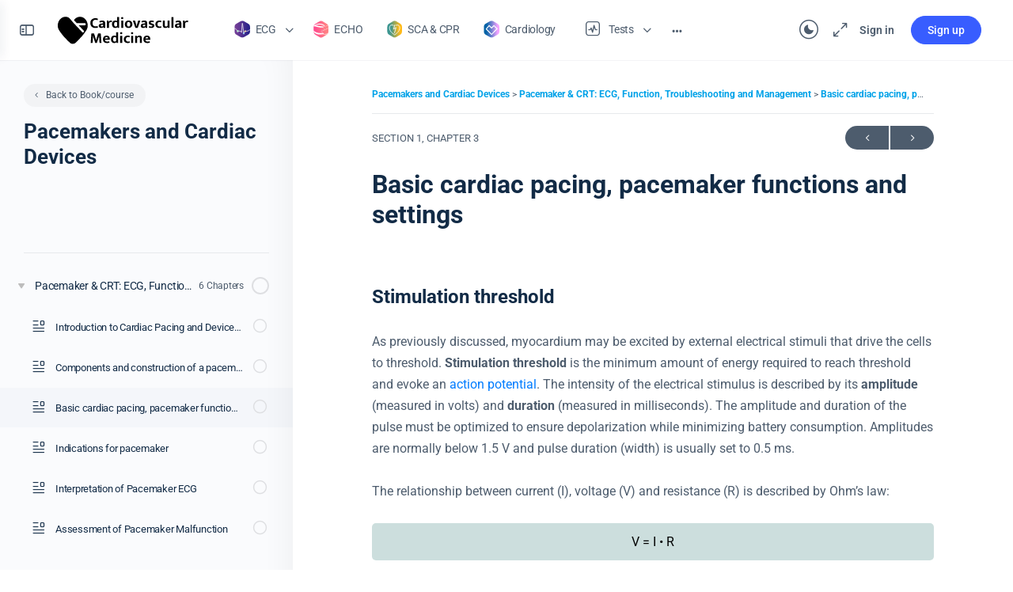

--- FILE ---
content_type: text/html; charset=UTF-8
request_url: https://ecgwaves.com/topic/basic-cardiac-pacing-pacemaker-functions-and-settings/
body_size: 30708
content:
<!doctype html>
<html lang="en-US">
	<head>
		<meta charset="UTF-8">
		<link rel="profile" href="http://gmpg.org/xfn/11">
		
            <style id="bb_learndash_30_custom_colors">

                
                .learndash-wrapper .bb-single-course-sidebar .ld-status.ld-primary-background {
                    background-color: #e2e7ed !important;
                    color: inherit !important;
                }

                .learndash-wrapper .ld-course-status .ld-status.ld-status-progress.ld-primary-background {
                    background-color: #ebe9e6 !important;
                    color: inherit !important;
                }

                .learndash-wrapper .learndash_content_wrap .wpProQuiz_content .wpProQuiz_button_reShowQuestion:hover {
                    background-color: #fff !important;
                }

                .learndash-wrapper .learndash_content_wrap .wpProQuiz_content .wpProQuiz_toplistTable th {
                    background-color: transparent !important;
                }

                .learndash-wrapper .wpProQuiz_content .wpProQuiz_button:not(.wpProQuiz_button_reShowQuestion):not(.wpProQuiz_button_restartQuiz) {
                    color: #fff !important;
                }

                .learndash-wrapper .wpProQuiz_content .wpProQuiz_button.wpProQuiz_button_restartQuiz {
                    color: #fff !important;
                }

                .wpProQuiz_content .wpProQuiz_results > div > .wpProQuiz_button,
                .learndash-wrapper .bb-learndash-content-wrap .ld-item-list .ld-item-list-item a.ld-item-name:hover,
                .learndash-wrapper .bb-learndash-content-wrap .ld-item-list .ld-item-list-item .ld-item-list-item-preview:hover a.ld-item-name .ld-item-title,
                .learndash-wrapper .bb-learndash-content-wrap .ld-item-list .ld-item-list-item .ld-item-list-item-preview:hover .ld-expand-button .ld-icon-arrow-down,
                .lms-topic-sidebar-wrapper .lms-lessions-list > ol li a.bb-lesson-head:hover,
                .learndash-wrapper .bb-learndash-content-wrap .ld-primary-color-hover:hover,
                .learndash-wrapper .learndash_content_wrap .ld-table-list-item-quiz .ld-primary-color-hover:hover .ld-item-title,
                .learndash-wrapper .ld-item-list-item-expanded .ld-table-list-items .ld-table-list-item .ld-table-list-item-quiz .ld-primary-color-hover:hover .ld-item-title,
                .learndash-wrapper .ld-table-list .ld-table-list-items div.ld-table-list-item a.ld-table-list-item-preview:hover .ld-topic-title,
                .lms-lesson-content .bb-type-list li a:hover,
                .lms-lesson-content .lms-quiz-list li a:hover,
                .learndash-wrapper .ld-expand-button.ld-button-alternate:hover .ld-icon-arrow-down,
                .learndash-wrapper .ld-table-list .ld-table-list-items div.ld-table-list-item a.ld-table-list-item-preview:hover .ld-topic-title:before,
                .bb-lessons-list .lms-toggle-lesson i:hover,
                .lms-topic-sidebar-wrapper .lms-course-quizzes-list > ul li a:hover,
                .lms-topic-sidebar-wrapper .lms-course-members-list .course-members-list a:hover,
                .lms-topic-sidebar-wrapper .lms-course-members-list .bb-course-member-wrap > .list-members-extra,
                .lms-topic-sidebar-wrapper .lms-course-members-list .bb-course-member-wrap > .list-members-extra:hover,
                .learndash-wrapper .ld-item-list .ld-item-list-item.ld-item-lesson-item .ld-item-list-item-preview .ld-item-name .ld-item-title .ld-item-components span,
                .bb-about-instructor h5 a:hover,
                .learndash_content_wrap .comment-respond .comment-author:hover,
                .single-sfwd-courses .comment-respond .comment-author:hover {
                    color: #00a2e8 !important;
                }

                .learndash-wrapper .learndash_content_wrap #quiz_continue_link,
                .learndash-wrapper .learndash_content_wrap .learndash_mark_complete_button,
                .learndash-wrapper .learndash_content_wrap #learndash_mark_complete_button,
                .learndash-wrapper .learndash_content_wrap .ld-status-complete,
                .learndash-wrapper .learndash_content_wrap .ld-alert-success .ld-button,
                .learndash-wrapper .learndash_content_wrap .ld-alert-success .ld-alert-icon,
                .wpProQuiz_questionList[data-type="assessment_answer"] .wpProQuiz_questionListItem label.is-selected:before,
                .wpProQuiz_questionList[data-type="single"] .wpProQuiz_questionListItem label.is-selected:before,
                .wpProQuiz_questionList[data-type="multiple"] .wpProQuiz_questionListItem label.is-selected:before {
                    background-color: #00a2e8 !important;
                }

                .wpProQuiz_content .wpProQuiz_results > div > .wpProQuiz_button,
                .wpProQuiz_questionList[data-type="multiple"] .wpProQuiz_questionListItem label.is-selected:before {
                    border-color: #00a2e8 !important;
                }

                .learndash-wrapper .wpProQuiz_content .wpProQuiz_button.wpProQuiz_button_restartQuiz,
                .learndash-wrapper .wpProQuiz_content .wpProQuiz_button.wpProQuiz_button_restartQuiz:hover,
                #learndash-page-content .sfwd-course-nav .learndash_next_prev_link a:hover,
                .bb-cover-list-item .ld-primary-background {
                    background-color: #00a2e8 !important;
                }

                
                
                .lms-topic-sidebar-wrapper .ld-secondary-background,
                .i-progress.i-progress-completed,
                .bb-cover-list-item .ld-secondary-background,
                .learndash-wrapper .ld-status-icon.ld-status-complete.ld-secondary-background,
                .learndash-wrapper .ld-status-icon.ld-quiz-complete,
                .ld-progress-bar .ld-progress-bar-percentage.ld-secondary-background {
                    background-color: #019e7c !important;
                }

                .bb-progress .bb-progress-circle {
                    border-color: #019e7c !important;
                }

                .learndash-wrapper .ld-alert-success {
                    border-color: #DCDFE3 !important;
                }

                .learndash-wrapper .ld-secondary-in-progress-icon {
                    color: #019e7c !important;
                }

                .learndash-wrapper .bb-learndash-content-wrap .ld-secondary-in-progress-icon {
                    border-left-color: #DEDFE2 !important;
                    border-top-color: #DEDFE2 !important;
                }

                
                
                .learndash-wrapper .ld-item-list .ld-item-list-item.ld-item-lesson-item .ld-item-name .ld-item-title .ld-item-components span.ld-status-waiting,
                .learndash-wrapper .ld-item-list .ld-item-list-item.ld-item-lesson-item .ld-item-name .ld-item-title .ld-item-components span.ld-status-waiting span.ld-icon,
                .learndash-wrapper .ld-status-waiting {
                    background-color: #ffd200 !important;
                }

                
            </style>

			<meta name='robots' content='index, follow, max-image-preview:large, max-snippet:-1, max-video-preview:-1' />

	<!-- This site is optimized with the Yoast SEO Premium plugin v26.2 (Yoast SEO v26.6) - https://yoast.com/wordpress/plugins/seo/ -->
	<title>Basic cardiac pacing, pacemaker functions and settings &#8211; The Cardiovascular</title>
	<meta name="description" content="This chapter covers basic principles of pacemakers, functions, settings, modes of pacing, evaluation of malfunction." />
	<link rel="canonical" href="https://ecgwaves.com/topic/basic-cardiac-pacing-pacemaker-functions-and-settings/" />
	<meta property="og:locale" content="en_US" />
	<meta property="og:type" content="article" />
	<meta property="og:title" content="Basic cardiac pacing, pacemaker functions and settings &#8211; The Cardiovascular" />
	<meta property="og:description" content="This chapter covers basic principles of pacemakers, functions, settings, modes of pacing, evaluation of malfunction." />
	<meta property="og:url" content="https://ecgwaves.com/topic/basic-cardiac-pacing-pacemaker-functions-and-settings/" />
	<meta property="og:site_name" content="The Cardiovascular" />
	<meta property="article:publisher" content="http://www.facebook.com/ecgwaves" />
	<meta property="article:modified_time" content="2025-01-06T01:16:45+00:00" />
	<meta property="og:image" content="https://ecgwaves.com/wp-content/uploads/2019/12/pacemaker-stimulus-sensing-trigger-ecg.png" />
	<meta property="og:image:width" content="1500" />
	<meta property="og:image:height" content="713" />
	<meta property="og:image:type" content="image/png" />
	<meta name="twitter:card" content="summary_large_image" />
	<script type="application/ld+json" class="yoast-schema-graph">{"@context":"https://schema.org","@graph":[{"@type":"Article","@id":"https://ecgwaves.com/topic/basic-cardiac-pacing-pacemaker-functions-and-settings/#article","isPartOf":{"@id":"https://ecgwaves.com/topic/basic-cardiac-pacing-pacemaker-functions-and-settings/"},"author":{"name":"Dr Araz Rawshani, M.D, PhD","@id":"https://ecgwaves.com/#/schema/person/7be7dd08d4899a9b9052370e20ab7a69"},"headline":"Basic cardiac pacing, pacemaker functions and settings","datePublished":"2019-12-12T01:04:19+00:00","dateModified":"2025-01-06T01:16:45+00:00","mainEntityOfPage":{"@id":"https://ecgwaves.com/topic/basic-cardiac-pacing-pacemaker-functions-and-settings/"},"wordCount":2079,"publisher":{"@id":"https://ecgwaves.com/#organization"},"image":{"@id":"https://ecgwaves.com/topic/basic-cardiac-pacing-pacemaker-functions-and-settings/#primaryimage"},"thumbnailUrl":"https://ecgwaves.com/wp-content/uploads/2019/12/pacemaker-stimulus-sensing-trigger-ecg.png","articleSection":["ECG"],"inLanguage":"en-US"},{"@type":"WebPage","@id":"https://ecgwaves.com/topic/basic-cardiac-pacing-pacemaker-functions-and-settings/","url":"https://ecgwaves.com/topic/basic-cardiac-pacing-pacemaker-functions-and-settings/","name":"Basic cardiac pacing, pacemaker functions and settings &#8211; The Cardiovascular","isPartOf":{"@id":"https://ecgwaves.com/#website"},"primaryImageOfPage":{"@id":"https://ecgwaves.com/topic/basic-cardiac-pacing-pacemaker-functions-and-settings/#primaryimage"},"image":{"@id":"https://ecgwaves.com/topic/basic-cardiac-pacing-pacemaker-functions-and-settings/#primaryimage"},"thumbnailUrl":"https://ecgwaves.com/wp-content/uploads/2019/12/pacemaker-stimulus-sensing-trigger-ecg.png","datePublished":"2019-12-12T01:04:19+00:00","dateModified":"2025-01-06T01:16:45+00:00","description":"This chapter covers basic principles of pacemakers, functions, settings, modes of pacing, evaluation of malfunction.","breadcrumb":{"@id":"https://ecgwaves.com/topic/basic-cardiac-pacing-pacemaker-functions-and-settings/#breadcrumb"},"inLanguage":"en-US","potentialAction":[{"@type":"ReadAction","target":["https://ecgwaves.com/topic/basic-cardiac-pacing-pacemaker-functions-and-settings/"]}]},{"@type":"ImageObject","inLanguage":"en-US","@id":"https://ecgwaves.com/topic/basic-cardiac-pacing-pacemaker-functions-and-settings/#primaryimage","url":"https://ecgwaves.com/wp-content/uploads/2019/12/pacemaker-stimulus-sensing-trigger-ecg.png","contentUrl":"https://ecgwaves.com/wp-content/uploads/2019/12/pacemaker-stimulus-sensing-trigger-ecg.png","width":1500,"height":713},{"@type":"BreadcrumbList","@id":"https://ecgwaves.com/topic/basic-cardiac-pacing-pacemaker-functions-and-settings/#breadcrumb","itemListElement":[{"@type":"ListItem","position":1,"name":"Chapters","item":"https://ecgwaves.com/topic/"},{"@type":"ListItem","position":2,"name":"Basic cardiac pacing, pacemaker functions and settings"}]},{"@type":"WebSite","@id":"https://ecgwaves.com/#website","url":"https://ecgwaves.com/","name":"Cardiovascular Medicine","description":"Learn Cardiology and Cardiovascular Medicine","publisher":{"@id":"https://ecgwaves.com/#organization"},"potentialAction":[{"@type":"SearchAction","target":{"@type":"EntryPoint","urlTemplate":"https://ecgwaves.com/?s={search_term_string}"},"query-input":{"@type":"PropertyValueSpecification","valueRequired":true,"valueName":"search_term_string"}}],"inLanguage":"en-US"},{"@type":"Organization","@id":"https://ecgwaves.com/#organization","name":"The Cardiovascular","url":"https://ecgwaves.com/","logo":{"@type":"ImageObject","inLanguage":"en-US","@id":"https://ecgwaves.com/#/schema/logo/image/","url":"https://ecgwaves.com/wp-content/uploads/2025/01/ecgwaves_newlogo2.webp","contentUrl":"https://ecgwaves.com/wp-content/uploads/2025/01/ecgwaves_newlogo2.webp","width":800,"height":206,"caption":"The Cardiovascular"},"image":{"@id":"https://ecgwaves.com/#/schema/logo/image/"},"sameAs":["http://www.facebook.com/ecgwaves"]},{"@type":"Person","@id":"https://ecgwaves.com/#/schema/person/7be7dd08d4899a9b9052370e20ab7a69","name":"Dr Araz Rawshani, M.D, PhD","description":"Associate professor Department of Cardiology, Sahlgrenska University Hospital, Sweden Institute of Medicine, Department of Molecular and Clinical Medicine, Gothenburg, Sweden","honorificPrefix":"Dr","honorificSuffix":"MD, PhD","url":"https://ecgwaves.com/author/alicethea1x/"}]}</script>
	<!-- / Yoast SEO Premium plugin. -->


<link rel='dns-prefetch' href='//stats.wp.com' />
<style id='wp-img-auto-sizes-contain-inline-css' type='text/css'>
img:is([sizes=auto i],[sizes^="auto," i]){contain-intrinsic-size:3000px 1500px}
/*# sourceURL=wp-img-auto-sizes-contain-inline-css */
</style>
<link rel='stylesheet' id='fluentform-elementor-widget-css' href='https://ecgwaves.com/wp-content/plugins/fluentform/assets/css/fluent-forms-elementor-widget.css?ver=6.1.12' type='text/css' media='all' />
<link rel='stylesheet' id='buddyboss_legacy-css' href='https://ecgwaves.com/wp-content/themes/buddyboss-theme/inc/plugins/buddyboss-menu-icons/vendor/kucrut/icon-picker/css/types/buddyboss_legacy.css?ver=1.0' type='text/css' media='all' />
<link rel='stylesheet' id='wp-block-library-css' href='https://ecgwaves.com/wp-includes/css/dist/block-library/style.min.css?ver=6.9' type='text/css' media='all' />
<style id='classic-theme-styles-inline-css' type='text/css'>
/*! This file is auto-generated */
.wp-block-button__link{color:#fff;background-color:#32373c;border-radius:9999px;box-shadow:none;text-decoration:none;padding:calc(.667em + 2px) calc(1.333em + 2px);font-size:1.125em}.wp-block-file__button{background:#32373c;color:#fff;text-decoration:none}
/*# sourceURL=/wp-includes/css/classic-themes.min.css */
</style>
<link rel='stylesheet' id='betterdocs-blocks-category-slate-layout-css' href='https://ecgwaves.com/wp-content/plugins/betterdocs/assets/blocks/category-slate-layout/default.css?ver=4.3.4' type='text/css' media='all' />
<link rel='stylesheet' id='wc-memberships-blocks-css' href='https://ecgwaves.com/wp-content/plugins/woocommerce-memberships/assets/css/blocks/wc-memberships-blocks.min.css?ver=1.27.4' type='text/css' media='all' />
<link rel='stylesheet' id='bb_theme_block-buddypanel-style-css-css' href='https://ecgwaves.com/wp-content/themes/buddyboss-theme/blocks/buddypanel/build/style-buddypanel.css?ver=0d3f6dc312fb857c6779' type='text/css' media='all' />
<style id='global-styles-inline-css' type='text/css'>
:root{--wp--preset--aspect-ratio--square: 1;--wp--preset--aspect-ratio--4-3: 4/3;--wp--preset--aspect-ratio--3-4: 3/4;--wp--preset--aspect-ratio--3-2: 3/2;--wp--preset--aspect-ratio--2-3: 2/3;--wp--preset--aspect-ratio--16-9: 16/9;--wp--preset--aspect-ratio--9-16: 9/16;--wp--preset--color--black: #000000;--wp--preset--color--cyan-bluish-gray: #abb8c3;--wp--preset--color--white: #ffffff;--wp--preset--color--pale-pink: #f78da7;--wp--preset--color--vivid-red: #cf2e2e;--wp--preset--color--luminous-vivid-orange: #ff6900;--wp--preset--color--luminous-vivid-amber: #fcb900;--wp--preset--color--light-green-cyan: #7bdcb5;--wp--preset--color--vivid-green-cyan: #00d084;--wp--preset--color--pale-cyan-blue: #8ed1fc;--wp--preset--color--vivid-cyan-blue: #0693e3;--wp--preset--color--vivid-purple: #9b51e0;--wp--preset--gradient--vivid-cyan-blue-to-vivid-purple: linear-gradient(135deg,rgb(6,147,227) 0%,rgb(155,81,224) 100%);--wp--preset--gradient--light-green-cyan-to-vivid-green-cyan: linear-gradient(135deg,rgb(122,220,180) 0%,rgb(0,208,130) 100%);--wp--preset--gradient--luminous-vivid-amber-to-luminous-vivid-orange: linear-gradient(135deg,rgb(252,185,0) 0%,rgb(255,105,0) 100%);--wp--preset--gradient--luminous-vivid-orange-to-vivid-red: linear-gradient(135deg,rgb(255,105,0) 0%,rgb(207,46,46) 100%);--wp--preset--gradient--very-light-gray-to-cyan-bluish-gray: linear-gradient(135deg,rgb(238,238,238) 0%,rgb(169,184,195) 100%);--wp--preset--gradient--cool-to-warm-spectrum: linear-gradient(135deg,rgb(74,234,220) 0%,rgb(151,120,209) 20%,rgb(207,42,186) 40%,rgb(238,44,130) 60%,rgb(251,105,98) 80%,rgb(254,248,76) 100%);--wp--preset--gradient--blush-light-purple: linear-gradient(135deg,rgb(255,206,236) 0%,rgb(152,150,240) 100%);--wp--preset--gradient--blush-bordeaux: linear-gradient(135deg,rgb(254,205,165) 0%,rgb(254,45,45) 50%,rgb(107,0,62) 100%);--wp--preset--gradient--luminous-dusk: linear-gradient(135deg,rgb(255,203,112) 0%,rgb(199,81,192) 50%,rgb(65,88,208) 100%);--wp--preset--gradient--pale-ocean: linear-gradient(135deg,rgb(255,245,203) 0%,rgb(182,227,212) 50%,rgb(51,167,181) 100%);--wp--preset--gradient--electric-grass: linear-gradient(135deg,rgb(202,248,128) 0%,rgb(113,206,126) 100%);--wp--preset--gradient--midnight: linear-gradient(135deg,rgb(2,3,129) 0%,rgb(40,116,252) 100%);--wp--preset--font-size--small: 13px;--wp--preset--font-size--medium: 20px;--wp--preset--font-size--large: 36px;--wp--preset--font-size--x-large: 42px;--wp--preset--spacing--20: 0.44rem;--wp--preset--spacing--30: 0.67rem;--wp--preset--spacing--40: 1rem;--wp--preset--spacing--50: 1.5rem;--wp--preset--spacing--60: 2.25rem;--wp--preset--spacing--70: 3.38rem;--wp--preset--spacing--80: 5.06rem;--wp--preset--shadow--natural: 6px 6px 9px rgba(0, 0, 0, 0.2);--wp--preset--shadow--deep: 12px 12px 50px rgba(0, 0, 0, 0.4);--wp--preset--shadow--sharp: 6px 6px 0px rgba(0, 0, 0, 0.2);--wp--preset--shadow--outlined: 6px 6px 0px -3px rgb(255, 255, 255), 6px 6px rgb(0, 0, 0);--wp--preset--shadow--crisp: 6px 6px 0px rgb(0, 0, 0);}:where(.is-layout-flex){gap: 0.5em;}:where(.is-layout-grid){gap: 0.5em;}body .is-layout-flex{display: flex;}.is-layout-flex{flex-wrap: wrap;align-items: center;}.is-layout-flex > :is(*, div){margin: 0;}body .is-layout-grid{display: grid;}.is-layout-grid > :is(*, div){margin: 0;}:where(.wp-block-columns.is-layout-flex){gap: 2em;}:where(.wp-block-columns.is-layout-grid){gap: 2em;}:where(.wp-block-post-template.is-layout-flex){gap: 1.25em;}:where(.wp-block-post-template.is-layout-grid){gap: 1.25em;}.has-black-color{color: var(--wp--preset--color--black) !important;}.has-cyan-bluish-gray-color{color: var(--wp--preset--color--cyan-bluish-gray) !important;}.has-white-color{color: var(--wp--preset--color--white) !important;}.has-pale-pink-color{color: var(--wp--preset--color--pale-pink) !important;}.has-vivid-red-color{color: var(--wp--preset--color--vivid-red) !important;}.has-luminous-vivid-orange-color{color: var(--wp--preset--color--luminous-vivid-orange) !important;}.has-luminous-vivid-amber-color{color: var(--wp--preset--color--luminous-vivid-amber) !important;}.has-light-green-cyan-color{color: var(--wp--preset--color--light-green-cyan) !important;}.has-vivid-green-cyan-color{color: var(--wp--preset--color--vivid-green-cyan) !important;}.has-pale-cyan-blue-color{color: var(--wp--preset--color--pale-cyan-blue) !important;}.has-vivid-cyan-blue-color{color: var(--wp--preset--color--vivid-cyan-blue) !important;}.has-vivid-purple-color{color: var(--wp--preset--color--vivid-purple) !important;}.has-black-background-color{background-color: var(--wp--preset--color--black) !important;}.has-cyan-bluish-gray-background-color{background-color: var(--wp--preset--color--cyan-bluish-gray) !important;}.has-white-background-color{background-color: var(--wp--preset--color--white) !important;}.has-pale-pink-background-color{background-color: var(--wp--preset--color--pale-pink) !important;}.has-vivid-red-background-color{background-color: var(--wp--preset--color--vivid-red) !important;}.has-luminous-vivid-orange-background-color{background-color: var(--wp--preset--color--luminous-vivid-orange) !important;}.has-luminous-vivid-amber-background-color{background-color: var(--wp--preset--color--luminous-vivid-amber) !important;}.has-light-green-cyan-background-color{background-color: var(--wp--preset--color--light-green-cyan) !important;}.has-vivid-green-cyan-background-color{background-color: var(--wp--preset--color--vivid-green-cyan) !important;}.has-pale-cyan-blue-background-color{background-color: var(--wp--preset--color--pale-cyan-blue) !important;}.has-vivid-cyan-blue-background-color{background-color: var(--wp--preset--color--vivid-cyan-blue) !important;}.has-vivid-purple-background-color{background-color: var(--wp--preset--color--vivid-purple) !important;}.has-black-border-color{border-color: var(--wp--preset--color--black) !important;}.has-cyan-bluish-gray-border-color{border-color: var(--wp--preset--color--cyan-bluish-gray) !important;}.has-white-border-color{border-color: var(--wp--preset--color--white) !important;}.has-pale-pink-border-color{border-color: var(--wp--preset--color--pale-pink) !important;}.has-vivid-red-border-color{border-color: var(--wp--preset--color--vivid-red) !important;}.has-luminous-vivid-orange-border-color{border-color: var(--wp--preset--color--luminous-vivid-orange) !important;}.has-luminous-vivid-amber-border-color{border-color: var(--wp--preset--color--luminous-vivid-amber) !important;}.has-light-green-cyan-border-color{border-color: var(--wp--preset--color--light-green-cyan) !important;}.has-vivid-green-cyan-border-color{border-color: var(--wp--preset--color--vivid-green-cyan) !important;}.has-pale-cyan-blue-border-color{border-color: var(--wp--preset--color--pale-cyan-blue) !important;}.has-vivid-cyan-blue-border-color{border-color: var(--wp--preset--color--vivid-cyan-blue) !important;}.has-vivid-purple-border-color{border-color: var(--wp--preset--color--vivid-purple) !important;}.has-vivid-cyan-blue-to-vivid-purple-gradient-background{background: var(--wp--preset--gradient--vivid-cyan-blue-to-vivid-purple) !important;}.has-light-green-cyan-to-vivid-green-cyan-gradient-background{background: var(--wp--preset--gradient--light-green-cyan-to-vivid-green-cyan) !important;}.has-luminous-vivid-amber-to-luminous-vivid-orange-gradient-background{background: var(--wp--preset--gradient--luminous-vivid-amber-to-luminous-vivid-orange) !important;}.has-luminous-vivid-orange-to-vivid-red-gradient-background{background: var(--wp--preset--gradient--luminous-vivid-orange-to-vivid-red) !important;}.has-very-light-gray-to-cyan-bluish-gray-gradient-background{background: var(--wp--preset--gradient--very-light-gray-to-cyan-bluish-gray) !important;}.has-cool-to-warm-spectrum-gradient-background{background: var(--wp--preset--gradient--cool-to-warm-spectrum) !important;}.has-blush-light-purple-gradient-background{background: var(--wp--preset--gradient--blush-light-purple) !important;}.has-blush-bordeaux-gradient-background{background: var(--wp--preset--gradient--blush-bordeaux) !important;}.has-luminous-dusk-gradient-background{background: var(--wp--preset--gradient--luminous-dusk) !important;}.has-pale-ocean-gradient-background{background: var(--wp--preset--gradient--pale-ocean) !important;}.has-electric-grass-gradient-background{background: var(--wp--preset--gradient--electric-grass) !important;}.has-midnight-gradient-background{background: var(--wp--preset--gradient--midnight) !important;}.has-small-font-size{font-size: var(--wp--preset--font-size--small) !important;}.has-medium-font-size{font-size: var(--wp--preset--font-size--medium) !important;}.has-large-font-size{font-size: var(--wp--preset--font-size--large) !important;}.has-x-large-font-size{font-size: var(--wp--preset--font-size--x-large) !important;}
:where(.wp-block-post-template.is-layout-flex){gap: 1.25em;}:where(.wp-block-post-template.is-layout-grid){gap: 1.25em;}
:where(.wp-block-term-template.is-layout-flex){gap: 1.25em;}:where(.wp-block-term-template.is-layout-grid){gap: 1.25em;}
:where(.wp-block-columns.is-layout-flex){gap: 2em;}:where(.wp-block-columns.is-layout-grid){gap: 2em;}
:root :where(.wp-block-pullquote){font-size: 1.5em;line-height: 1.6;}
/*# sourceURL=global-styles-inline-css */
</style>
<link rel='stylesheet' id='pb-accordion-blocks-style-css' href='https://ecgwaves.com/wp-content/plugins/accordion-blocks/build/index.css?ver=1.5.0' type='text/css' media='all' />
<link rel='stylesheet' id='flexible-table-block-css' href='https://ecgwaves.com/wp-content/plugins/flexible-table-block/build/style-index.css?ver=1766444717' type='text/css' media='all' />
<style id='flexible-table-block-inline-css' type='text/css'>
.wp-block-flexible-table-block-table.wp-block-flexible-table-block-table>table{width:100%;max-width:100%;border-collapse:collapse;}.wp-block-flexible-table-block-table.wp-block-flexible-table-block-table.is-style-stripes tbody tr:nth-child(odd) th{background-color:#f0f0f1;}.wp-block-flexible-table-block-table.wp-block-flexible-table-block-table.is-style-stripes tbody tr:nth-child(odd) td{background-color:#f0f0f1;}.wp-block-flexible-table-block-table.wp-block-flexible-table-block-table.is-style-stripes tbody tr:nth-child(even) th{background-color:#ffffff;}.wp-block-flexible-table-block-table.wp-block-flexible-table-block-table.is-style-stripes tbody tr:nth-child(even) td{background-color:#ffffff;}.wp-block-flexible-table-block-table.wp-block-flexible-table-block-table>table tr th,.wp-block-flexible-table-block-table.wp-block-flexible-table-block-table>table tr td{padding:0.5em;border-width:1px;border-style:solid;border-color:#000000;text-align:left;vertical-align:middle;}.wp-block-flexible-table-block-table.wp-block-flexible-table-block-table>table tr th{background-color:#f0f0f1;}.wp-block-flexible-table-block-table.wp-block-flexible-table-block-table>table tr td{background-color:#ffffff;}@media screen and (min-width:769px){.wp-block-flexible-table-block-table.is-scroll-on-pc{overflow-x:scroll;}.wp-block-flexible-table-block-table.is-scroll-on-pc table{max-width:none;align-self:self-start;}}@media screen and (max-width:768px){.wp-block-flexible-table-block-table.is-scroll-on-mobile{overflow-x:scroll;}.wp-block-flexible-table-block-table.is-scroll-on-mobile table{max-width:none;align-self:self-start;}.wp-block-flexible-table-block-table table.is-stacked-on-mobile th,.wp-block-flexible-table-block-table table.is-stacked-on-mobile td{width:100%!important;display:block;}}
/*# sourceURL=flexible-table-block-inline-css */
</style>
<link rel='stylesheet' id='woocommerce-layout-css' href='https://ecgwaves.com/wp-content/plugins/woocommerce/assets/css/woocommerce-layout.css?ver=10.4.3' type='text/css' media='all' />
<link rel='stylesheet' id='woocommerce-smallscreen-css' href='https://ecgwaves.com/wp-content/plugins/woocommerce/assets/css/woocommerce-smallscreen.css?ver=10.4.3' type='text/css' media='only screen and (max-width: 768px)' />
<link rel='stylesheet' id='woocommerce-general-css' href='https://ecgwaves.com/wp-content/plugins/woocommerce/assets/css/woocommerce.css?ver=10.4.3' type='text/css' media='all' />
<style id='woocommerce-inline-inline-css' type='text/css'>
.woocommerce form .form-row .required { visibility: visible; }
/*# sourceURL=woocommerce-inline-inline-css */
</style>
<link rel='stylesheet' id='dashicons-css' href='https://ecgwaves.com/wp-includes/css/dashicons.min.css?ver=6.9' type='text/css' media='all' />
<link rel='stylesheet' id='learndash_quiz_front_css-css' href='//ecgwaves.com/wp-content/plugins/sfwd-lms/themes/legacy/templates/learndash_quiz_front.min.css?ver=4.25.6' type='text/css' media='all' />
<link rel='stylesheet' id='learndash-css' href='//ecgwaves.com/wp-content/plugins/sfwd-lms/src/assets/dist/css/styles.css?ver=4.25.6' type='text/css' media='all' />
<link rel='stylesheet' id='jquery-dropdown-css-css' href='//ecgwaves.com/wp-content/plugins/sfwd-lms/assets/css/jquery.dropdown.min.css?ver=4.25.6' type='text/css' media='all' />
<link rel='stylesheet' id='learndash_lesson_video-css' href='//ecgwaves.com/wp-content/plugins/sfwd-lms/themes/legacy/templates/learndash_lesson_video.min.css?ver=4.25.6' type='text/css' media='all' />
<link rel='stylesheet' id='learndash-admin-bar-css' href='https://ecgwaves.com/wp-content/plugins/sfwd-lms/src/assets/dist/css/admin-bar/styles.css?ver=4.25.6' type='text/css' media='all' />
<link rel='stylesheet' id='learndash-course-grid-skin-grid-css' href='https://ecgwaves.com/wp-content/plugins/sfwd-lms/includes/course-grid/templates/skins/grid/style.css?ver=4.25.6' type='text/css' media='all' />
<link rel='stylesheet' id='learndash-course-grid-pagination-css' href='https://ecgwaves.com/wp-content/plugins/sfwd-lms/includes/course-grid/templates/pagination/style.css?ver=4.25.6' type='text/css' media='all' />
<link rel='stylesheet' id='learndash-course-grid-filter-css' href='https://ecgwaves.com/wp-content/plugins/sfwd-lms/includes/course-grid/templates/filter/style.css?ver=4.25.6' type='text/css' media='all' />
<link rel='stylesheet' id='learndash-course-grid-card-grid-1-css' href='https://ecgwaves.com/wp-content/plugins/sfwd-lms/includes/course-grid/templates/cards/grid-1/style.css?ver=4.25.6' type='text/css' media='all' />
<link rel='stylesheet' id='jetpack-instant-search-css' href='https://ecgwaves.com/wp-content/plugins/jetpack-search/jetpack_vendor/automattic/jetpack-search/build/instant-search/jp-search.chunk-main-payload.css?minify=false&#038;ver=a9cf87fff4e38de9bc98' type='text/css' media='all' />
<link rel='stylesheet' id='wc-memberships-frontend-css' href='https://ecgwaves.com/wp-content/plugins/woocommerce-memberships/assets/css/frontend/wc-memberships-frontend.min.css?ver=1.27.4' type='text/css' media='all' />
<link rel='stylesheet' id='redux-extendify-styles-css' href='https://ecgwaves.com/wp-content/themes/buddyboss-theme/inc/admin/framework/redux-core/assets/css/extendify-utilities.css?ver=4.4.11' type='text/css' media='all' />
<link rel='stylesheet' id='buddyboss-theme-fonts-css' href='https://ecgwaves.com/wp-content/themes/buddyboss-theme/assets/fonts/fonts.css?ver=2.14.4' type='text/css' media='all' />
<link rel='stylesheet' id='learndash-front-css' href='//ecgwaves.com/wp-content/plugins/sfwd-lms/themes/ld30/assets/css/learndash.min.css?ver=4.25.6' type='text/css' media='all' />
<style id='learndash-front-inline-css' type='text/css'>
		.learndash-wrapper .ld-item-list .ld-item-list-item.ld-is-next,
		.learndash-wrapper .wpProQuiz_content .wpProQuiz_questionListItem label:focus-within {
			border-color: #00a2e8;
		}

		/*
		.learndash-wrapper a:not(.ld-button):not(#quiz_continue_link):not(.ld-focus-menu-link):not(.btn-blue):not(#quiz_continue_link):not(.ld-js-register-account):not(#ld-focus-mode-course-heading):not(#btn-join):not(.ld-item-name):not(.ld-table-list-item-preview):not(.ld-lesson-item-preview-heading),
		 */

		.learndash-wrapper .ld-breadcrumbs a,
		.learndash-wrapper .ld-lesson-item.ld-is-current-lesson .ld-lesson-item-preview-heading,
		.learndash-wrapper .ld-lesson-item.ld-is-current-lesson .ld-lesson-title,
		.learndash-wrapper .ld-primary-color-hover:hover,
		.learndash-wrapper .ld-primary-color,
		.learndash-wrapper .ld-primary-color-hover:hover,
		.learndash-wrapper .ld-primary-color,
		.learndash-wrapper .ld-tabs .ld-tabs-navigation .ld-tab.ld-active,
		.learndash-wrapper .ld-button.ld-button-transparent,
		.learndash-wrapper .ld-button.ld-button-reverse,
		.learndash-wrapper .ld-icon-certificate,
		.learndash-wrapper .ld-login-modal .ld-login-modal-login .ld-modal-heading,
		#wpProQuiz_user_content a,
		.learndash-wrapper .ld-item-list .ld-item-list-item a.ld-item-name:hover,
		.learndash-wrapper .ld-focus-comments__heading-actions .ld-expand-button,
		.learndash-wrapper .ld-focus-comments__heading a,
		.learndash-wrapper .ld-focus-comments .comment-respond a,
		.learndash-wrapper .ld-focus-comment .ld-comment-reply a.comment-reply-link:hover,
		.learndash-wrapper .ld-expand-button.ld-button-alternate {
			color: #00a2e8 !important;
		}

		.learndash-wrapper .ld-focus-comment.bypostauthor>.ld-comment-wrapper,
		.learndash-wrapper .ld-focus-comment.role-group_leader>.ld-comment-wrapper,
		.learndash-wrapper .ld-focus-comment.role-administrator>.ld-comment-wrapper {
			background-color:rgba(0, 162, 232, 0.03) !important;
		}


		.learndash-wrapper .ld-primary-background,
		.learndash-wrapper .ld-tabs .ld-tabs-navigation .ld-tab.ld-active:after {
			background: #00a2e8 !important;
		}



		.learndash-wrapper .ld-course-navigation .ld-lesson-item.ld-is-current-lesson .ld-status-incomplete,
		.learndash-wrapper .ld-focus-comment.bypostauthor:not(.ptype-sfwd-assignment) >.ld-comment-wrapper>.ld-comment-avatar img,
		.learndash-wrapper .ld-focus-comment.role-group_leader>.ld-comment-wrapper>.ld-comment-avatar img,
		.learndash-wrapper .ld-focus-comment.role-administrator>.ld-comment-wrapper>.ld-comment-avatar img {
			border-color: #00a2e8 !important;
		}



		.learndash-wrapper .ld-loading::before {
			border-top:3px solid #00a2e8 !important;
		}

		.learndash-wrapper .ld-button:hover:not([disabled]):not(.ld-button-transparent):not(.ld--ignore-inline-css),
		#learndash-tooltips .ld-tooltip:after,
		#learndash-tooltips .ld-tooltip,
		.ld-tooltip:not(.ld-tooltip--modern) [role="tooltip"],
		.learndash-wrapper .ld-primary-background,
		.learndash-wrapper .btn-join:not(.ld--ignore-inline-css),
		.learndash-wrapper #btn-join:not(.ld--ignore-inline-css),
		.learndash-wrapper .ld-button:not([disabled]):not(.ld-button-reverse):not(.ld-button-transparent):not(.ld--ignore-inline-css),
		.learndash-wrapper .ld-expand-button:not([disabled]),
		.learndash-wrapper .wpProQuiz_content .wpProQuiz_button:not([disabled]):not(.wpProQuiz_button_reShowQuestion):not(.wpProQuiz_button_restartQuiz),
		.learndash-wrapper .wpProQuiz_content .wpProQuiz_button2:not([disabled]),
		.learndash-wrapper .ld-focus .ld-focus-sidebar .ld-course-navigation-heading,
		.learndash-wrapper .ld-focus-comments .form-submit #submit,
		.learndash-wrapper .ld-login-modal input[type='submit']:not([disabled]),
		.learndash-wrapper .ld-login-modal .ld-login-modal-register:not([disabled]),
		.learndash-wrapper .wpProQuiz_content .wpProQuiz_certificate a.btn-blue:not([disabled]),
		.learndash-wrapper .ld-focus .ld-focus-header .ld-user-menu .ld-user-menu-items a:not([disabled]),
		#wpProQuiz_user_content table.wp-list-table thead th,
		#wpProQuiz_overlay_close:not([disabled]),
		.learndash-wrapper .ld-expand-button.ld-button-alternate:not([disabled]) .ld-icon {
			background-color: #00a2e8 !important;
			color: #000000;
		}

		.learndash-wrapper .ld-focus .ld-focus-sidebar .ld-focus-sidebar-trigger:not([disabled]):not(:hover):not(:focus) .ld-icon {
			background-color: #00a2e8;
		}

		.learndash-wrapper .ld-focus .ld-focus-sidebar .ld-focus-sidebar-trigger:hover .ld-icon,
		.learndash-wrapper .ld-focus .ld-focus-sidebar .ld-focus-sidebar-trigger:focus .ld-icon {
			border-color: #00a2e8;
			color: #00a2e8;
		}

		.learndash-wrapper .ld-button:focus:not(.ld-button-transparent):not(.ld--ignore-inline-css),
		.learndash-wrapper .btn-join:focus:not(.ld--ignore-inline-css),
		.learndash-wrapper #btn-join:focus:not(.ld--ignore-inline-css),
		.learndash-wrapper .ld-expand-button:focus,
		.learndash-wrapper .wpProQuiz_content .wpProQuiz_button:not(.wpProQuiz_button_reShowQuestion):focus:not(.wpProQuiz_button_restartQuiz),
		.learndash-wrapper .wpProQuiz_content .wpProQuiz_button2:focus,
		.learndash-wrapper .ld-focus-comments .form-submit #submit,
		.learndash-wrapper .ld-login-modal input[type='submit']:focus,
		.learndash-wrapper .ld-login-modal .ld-login-modal-register:focus,
		.learndash-wrapper .wpProQuiz_content .wpProQuiz_certificate a.btn-blue:focus {
			opacity: 0.75; /* Replicates the hover/focus states pre-4.21.3. */
			outline-color: #00a2e8;
		}

		.learndash-wrapper .ld-button:hover:not(.ld-button-transparent):not(.ld--ignore-inline-css),
		.learndash-wrapper .btn-join:hover:not(.ld--ignore-inline-css),
		.learndash-wrapper #btn-join:hover:not(.ld--ignore-inline-css),
		.learndash-wrapper .ld-expand-button:hover,
		.learndash-wrapper .wpProQuiz_content .wpProQuiz_button:not(.wpProQuiz_button_reShowQuestion):hover:not(.wpProQuiz_button_restartQuiz),
		.learndash-wrapper .wpProQuiz_content .wpProQuiz_button2:hover,
		.learndash-wrapper .ld-focus-comments .form-submit #submit,
		.learndash-wrapper .ld-login-modal input[type='submit']:hover,
		.learndash-wrapper .ld-login-modal .ld-login-modal-register:hover,
		.learndash-wrapper .wpProQuiz_content .wpProQuiz_certificate a.btn-blue:hover {
			background-color: #00a2e8; /* Replicates the hover/focus states pre-4.21.3. */
			opacity: 0.85; /* Replicates the hover/focus states pre-4.21.3. */
		}

		.learndash-wrapper .ld-item-list .ld-item-search .ld-closer:focus {
			border-color: #00a2e8;
		}

		.learndash-wrapper .ld-focus .ld-focus-header .ld-user-menu .ld-user-menu-items:before {
			border-bottom-color: #00a2e8 !important;
		}

		.learndash-wrapper .ld-button.ld-button-transparent:hover {
			background: transparent !important;
		}

		.learndash-wrapper .ld-button.ld-button-transparent:focus {
			outline-color: #00a2e8;
		}

		.learndash-wrapper .ld-focus .ld-focus-header .sfwd-mark-complete .learndash_mark_complete_button:not(.ld--ignore-inline-css),
		.learndash-wrapper .ld-focus .ld-focus-header #sfwd-mark-complete #learndash_mark_complete_button,
		.learndash-wrapper .ld-button.ld-button-transparent,
		.learndash-wrapper .ld-button.ld-button-alternate,
		.learndash-wrapper .ld-expand-button.ld-button-alternate {
			background-color:transparent !important;
		}

		.learndash-wrapper .ld-focus-header .ld-user-menu .ld-user-menu-items a,
		.learndash-wrapper .ld-button.ld-button-reverse:hover,
		.learndash-wrapper .ld-alert-success .ld-alert-icon.ld-icon-certificate,
		.learndash-wrapper .ld-alert-warning .ld-button,
		.learndash-wrapper .ld-primary-background.ld-status {
			color:white !important;
		}

		.learndash-wrapper .ld-status.ld-status-unlocked {
			background-color: rgba(0,162,232,0.2) !important;
			color: #00a2e8 !important;
		}

		.learndash-wrapper .wpProQuiz_content .wpProQuiz_addToplist {
			background-color: rgba(0,162,232,0.1) !important;
			border: 1px solid #00a2e8 !important;
		}

		.learndash-wrapper .wpProQuiz_content .wpProQuiz_toplistTable th {
			background: #00a2e8 !important;
		}

		.learndash-wrapper .wpProQuiz_content .wpProQuiz_toplistTrOdd {
			background-color: rgba(0,162,232,0.1) !important;
		}


		.learndash-wrapper .wpProQuiz_content .wpProQuiz_time_limit .wpProQuiz_progress {
			background-color: #00a2e8 !important;
		}
		
		.learndash-wrapper #quiz_continue_link,
		.learndash-wrapper .ld-secondary-background,
		.learndash-wrapper .learndash_mark_complete_button:not(.ld--ignore-inline-css),
		.learndash-wrapper #learndash_mark_complete_button,
		.learndash-wrapper .ld-status-complete,
		.learndash-wrapper .ld-alert-success .ld-button,
		.learndash-wrapper .ld-alert-success .ld-alert-icon {
			background-color: #019e7c !important;
		}

		.learndash-wrapper #quiz_continue_link:focus,
		.learndash-wrapper .learndash_mark_complete_button:focus:not(.ld--ignore-inline-css),
		.learndash-wrapper #learndash_mark_complete_button:focus,
		.learndash-wrapper .ld-alert-success .ld-button:focus {
			outline-color: #019e7c;
		}

		.learndash-wrapper .wpProQuiz_content a#quiz_continue_link {
			background-color: #019e7c !important;
		}

		.learndash-wrapper .wpProQuiz_content a#quiz_continue_link:focus {
			outline-color: #019e7c;
		}

		.learndash-wrapper .course_progress .sending_progress_bar {
			background: #019e7c !important;
		}

		.learndash-wrapper .wpProQuiz_content .wpProQuiz_button_reShowQuestion:hover, .learndash-wrapper .wpProQuiz_content .wpProQuiz_button_restartQuiz:hover {
			background-color: #019e7c !important;
			opacity: 0.75;
		}

		.learndash-wrapper .wpProQuiz_content .wpProQuiz_button_reShowQuestion:focus,
		.learndash-wrapper .wpProQuiz_content .wpProQuiz_button_restartQuiz:focus {
			outline-color: #019e7c;
		}

		.learndash-wrapper .ld-secondary-color-hover:hover,
		.learndash-wrapper .ld-secondary-color,
		.learndash-wrapper .ld-focus .ld-focus-header .sfwd-mark-complete .learndash_mark_complete_button:not(.ld--ignore-inline-css),
		.learndash-wrapper .ld-focus .ld-focus-header #sfwd-mark-complete #learndash_mark_complete_button,
		.learndash-wrapper .ld-focus .ld-focus-header .sfwd-mark-complete:after {
			color: #019e7c !important;
		}

		.learndash-wrapper .ld-secondary-in-progress-icon {
			border-left-color: #019e7c !important;
			border-top-color: #019e7c !important;
		}

		.learndash-wrapper .ld-alert-success {
			border-color: #019e7c;
			background-color: transparent !important;
			color: #019e7c;
		}

				.learndash-wrapper .ld-focus .ld-focus-main .ld-focus-content {
			max-width: 1180px;
		}
		
/*# sourceURL=learndash-front-inline-css */
</style>
<link rel='stylesheet' id='elementor-frontend-css' href='https://ecgwaves.com/wp-content/plugins/elementor/assets/css/frontend.min.css?ver=3.34.0' type='text/css' media='all' />
<link rel='stylesheet' id='widget-heading-css' href='https://ecgwaves.com/wp-content/plugins/elementor/assets/css/widget-heading.min.css?ver=3.34.0' type='text/css' media='all' />
<link rel='stylesheet' id='widget-image-css' href='https://ecgwaves.com/wp-content/plugins/elementor/assets/css/widget-image.min.css?ver=3.34.0' type='text/css' media='all' />
<link rel='stylesheet' id='e-animation-slideInUp-css' href='https://ecgwaves.com/wp-content/plugins/elementor/assets/lib/animations/styles/slideInUp.min.css?ver=3.34.0' type='text/css' media='all' />
<link rel='stylesheet' id='e-animation-fadeIn-css' href='https://ecgwaves.com/wp-content/plugins/elementor/assets/lib/animations/styles/fadeIn.min.css?ver=3.34.0' type='text/css' media='all' />
<link rel='stylesheet' id='e-popup-css' href='https://ecgwaves.com/wp-content/plugins/elementor-pro/assets/css/conditionals/popup.min.css?ver=3.34.0' type='text/css' media='all' />
<link rel='stylesheet' id='elementor-post-60942-css' href='https://ecgwaves.com/wp-content/uploads/elementor/css/post-60942.css?ver=1768596557' type='text/css' media='all' />
<link rel='stylesheet' id='elementor-post-48055-css' href='https://ecgwaves.com/wp-content/uploads/elementor/css/post-48055.css?ver=1768596557' type='text/css' media='all' />
<link rel='stylesheet' id='elementor-post-47727-css' href='https://ecgwaves.com/wp-content/uploads/elementor/css/post-47727.css?ver=1768596557' type='text/css' media='all' />
<link rel='stylesheet' id='buddyboss-theme-icons-map-css' href='https://ecgwaves.com/wp-content/themes/buddyboss-theme/assets/css/icons-map.css?ver=2.14.4' type='text/css' media='all' />
<link rel='stylesheet' id='buddyboss-theme-icons-css' href='https://ecgwaves.com/wp-content/themes/buddyboss-theme/assets/icons/css/bb-icons.css?ver=1.0.8' type='text/css' media='all' />
<link rel='stylesheet' id='buddyboss-theme-magnific-popup-css-css' href='https://ecgwaves.com/wp-content/themes/buddyboss-theme/assets/css/vendors/magnific-popup.min.css?ver=2.14.4' type='text/css' media='all' />
<link rel='stylesheet' id='buddyboss-theme-select2-css-css' href='https://ecgwaves.com/wp-content/themes/buddyboss-theme/assets/css/vendors/select2.min.css?ver=2.14.4' type='text/css' media='all' />
<link rel='stylesheet' id='buddyboss-theme-css-css' href='https://ecgwaves.com/wp-content/themes/buddyboss-theme/assets/css/theme.css?ver=2.14.4' type='text/css' media='all' />
<link rel='stylesheet' id='buddyboss-theme-template-css' href='https://ecgwaves.com/wp-content/themes/buddyboss-theme/assets/css/template-v2.css?ver=2.14.4' type='text/css' media='all' />
<link rel='stylesheet' id='buddyboss-theme-learndash-css' href='https://ecgwaves.com/wp-content/themes/buddyboss-theme/assets/css/learndash.css?ver=2.14.4' type='text/css' media='all' />
<link rel='stylesheet' id='buddyboss-theme-woocommerce-css' href='https://ecgwaves.com/wp-content/themes/buddyboss-theme/assets/css/woocommerce.css?ver=2.14.4' type='text/css' media='all' />
<link rel='stylesheet' id='buddyboss-theme-elementor-css' href='https://ecgwaves.com/wp-content/themes/buddyboss-theme/assets/css/elementor.css?ver=2.14.4' type='text/css' media='all' />
<link rel='stylesheet' id='buddyboss-child-css-css' href='https://ecgwaves.com/wp-content/themes/buddyboss-theme-child/assets/css/custom.css?ver=6.9' type='text/css' media='all' />
<link rel='stylesheet' id='elementor-gf-local-roboto-css' href='https://ecgwaves.com/wp-content/uploads/elementor/google-fonts/css/roboto.css?ver=1743024206' type='text/css' media='all' />
<link rel='stylesheet' id='elementor-gf-local-robotoslab-css' href='https://ecgwaves.com/wp-content/uploads/elementor/google-fonts/css/robotoslab.css?ver=1743024203' type='text/css' media='all' />
<script type="text/javascript" id="wfco-utm-tracking-js-extra">
/* <![CDATA[ */
var wffnUtm = {"utc_offset":"-300","site_url":"https://ecgwaves.com","genericParamEvents":"{\"user_roles\":\"guest\",\"plugin\":\"Funnel Builder\"}","cookieKeys":["flt","timezone","is_mobile","browser","fbclid","gclid","referrer","fl_url","utm_source","utm_medium","utm_campaign","utm_term","utm_content"],"excludeDomain":["paypal.com","klarna.com","quickpay.net"]};
//# sourceURL=wfco-utm-tracking-js-extra
/* ]]> */
</script>
<script type="text/javascript" src="https://ecgwaves.com/wp-content/plugins/funnel-builder/woofunnels/assets/js/utm-tracker.min.js?ver=1.10.12.70" id="wfco-utm-tracking-js" defer="defer" data-wp-strategy="defer"></script>
<script type="text/javascript" src="https://ecgwaves.com/wp-includes/js/jquery/jquery.min.js?ver=3.7.1" id="jquery-core-js"></script>
<script type="text/javascript" src="https://ecgwaves.com/wp-includes/js/jquery/jquery-migrate.min.js?ver=3.4.1" id="jquery-migrate-js"></script>
<script type="text/javascript" src="https://ecgwaves.com/wp-content/plugins/woocommerce/assets/js/jquery-blockui/jquery.blockUI.min.js?ver=2.7.0-wc.10.4.3" id="wc-jquery-blockui-js" defer="defer" data-wp-strategy="defer"></script>
<script type="text/javascript" id="wc-add-to-cart-js-extra">
/* <![CDATA[ */
var wc_add_to_cart_params = {"ajax_url":"/wp-admin/admin-ajax.php","wc_ajax_url":"/?wc-ajax=%%endpoint%%","i18n_view_cart":"View cart","cart_url":"https://ecgwaves.com/cart/","is_cart":"","cart_redirect_after_add":"yes"};
//# sourceURL=wc-add-to-cart-js-extra
/* ]]> */
</script>
<script type="text/javascript" src="https://ecgwaves.com/wp-content/plugins/woocommerce/assets/js/frontend/add-to-cart.min.js?ver=10.4.3" id="wc-add-to-cart-js" defer="defer" data-wp-strategy="defer"></script>
<script type="text/javascript" src="https://ecgwaves.com/wp-content/plugins/woocommerce/assets/js/js-cookie/js.cookie.min.js?ver=2.1.4-wc.10.4.3" id="wc-js-cookie-js" defer="defer" data-wp-strategy="defer"></script>
<script type="text/javascript" id="woocommerce-js-extra">
/* <![CDATA[ */
var woocommerce_params = {"ajax_url":"/wp-admin/admin-ajax.php","wc_ajax_url":"/?wc-ajax=%%endpoint%%","i18n_password_show":"Show password","i18n_password_hide":"Hide password"};
//# sourceURL=woocommerce-js-extra
/* ]]> */
</script>
<script type="text/javascript" src="https://ecgwaves.com/wp-content/plugins/woocommerce/assets/js/frontend/woocommerce.min.js?ver=10.4.3" id="woocommerce-js" defer="defer" data-wp-strategy="defer"></script>
<script type="text/javascript" src="https://ecgwaves.com/wp-content/themes/buddyboss-theme-child/assets/js/custom.js?ver=6.9" id="buddyboss-child-js-js"></script>
<!-- Schema optimized by Schema Pro --><script type="application/ld+json">{"@context":"https://schema.org","@type":"ScholarlyArticle","mainEntityOfPage":{"@type":"WebPage","@id":"https://ecgwaves.com/topic/basic-cardiac-pacing-pacemaker-functions-and-settings/"},"headline":"Basic cardiac pacing, pacemaker functions and settings","image":{"@type":"ImageObject","url":"https://ecgwaves.com/wp-content/uploads/2019/12/pacemaker-stimulus-sensing-trigger-ecg.png","width":1500,"height":713},"datePublished":"2019-12-11T20:04:19","dateModified":"2020-09-09T18:26:21","author":{"@type":"Person","name":"Dr Araz Rawshani, MD, PhD","url":"https://ecgwaves.com/author/alicethea1x"},"publisher":{"@type":"Organization","name":"Cardiovascular Education","logo":{"@type":"ImageObject","url":"https://ecgwaves.com/wp-content/uploads/2019/11/ecg-echo-book-1-239x60.png"}},"description":null}</script><!-- / Schema optimized by Schema Pro --><!-- breadcrumb Schema optimized by Schema Pro --><script type="application/ld+json">{"@context":"https:\/\/schema.org","@type":"BreadcrumbList","itemListElement":[{"@type":"ListItem","position":1,"item":{"@id":"https:\/\/ecgwaves.com\/","name":"Home"}},{"@type":"ListItem","position":2,"item":{"@id":"https:\/\/ecgwaves.com\/topic\/","name":"Chapters"}},{"@type":"ListItem","position":3,"item":{"@id":"https:\/\/ecgwaves.com\/topic\/basic-cardiac-pacing-pacemaker-functions-and-settings\/","name":"Basic cardiac pacing, pacemaker functions and settings"}}]}</script><!-- / breadcrumb Schema optimized by Schema Pro --><!-- Global site tag (gtag.js) - Google Analytics -->
<script async src="https://www.googletagmanager.com/gtag/js?id=UA-85551301-1"></script>
<script>
  window.dataLayer = window.dataLayer || [];
  function gtag(){dataLayer.push(arguments);}
  gtag('js', new Date());

  gtag('config', 'UA-85551301-1');
</script>	<style>img#wpstats{display:none}</style>
		<meta name="generator" content="Redux 4.4.11" /><meta name="viewport" content="width=device-width, initial-scale=1.0, maximum-scale=3.0, user-scalable=1" />	<noscript><style>.woocommerce-product-gallery{ opacity: 1 !important; }</style></noscript>
	<meta name="generator" content="Elementor 3.34.0; features: e_font_icon_svg, additional_custom_breakpoints; settings: css_print_method-external, google_font-enabled, font_display-auto">
			<style>
				.e-con.e-parent:nth-of-type(n+4):not(.e-lazyloaded):not(.e-no-lazyload),
				.e-con.e-parent:nth-of-type(n+4):not(.e-lazyloaded):not(.e-no-lazyload) * {
					background-image: none !important;
				}
				@media screen and (max-height: 1024px) {
					.e-con.e-parent:nth-of-type(n+3):not(.e-lazyloaded):not(.e-no-lazyload),
					.e-con.e-parent:nth-of-type(n+3):not(.e-lazyloaded):not(.e-no-lazyload) * {
						background-image: none !important;
					}
				}
				@media screen and (max-height: 640px) {
					.e-con.e-parent:nth-of-type(n+2):not(.e-lazyloaded):not(.e-no-lazyload),
					.e-con.e-parent:nth-of-type(n+2):not(.e-lazyloaded):not(.e-no-lazyload) * {
						background-image: none !important;
					}
				}
			</style>
			<style class="wpcode-css-snippet">.rekommendation {
  background-color: #f6f8fa; /* Light grey background, matching GitHub's style */
  border-left: 4px solid #d1d5da; /* Subtle border on the left */
  padding: 10px 15px; /* Padding for a clean look */
  margin: 15px 0; /* Vertical spacing from other elements */
  border-radius: 4px; /* Rounded corners for a softer look */
  font-size: 16.8px; /* Increased font size (1.2x of 14px) */
  line-height: 1.5; /* Better readability */
  color: #24292f; /* GitHub's default text color */
}

.varning {
  background-color: #ffeef0; /* Light red background for warning */
  border-left: 4px solid #d73a49; /* Bold red border for emphasis */
  padding: 10px 15px; /* Padding for a clean look */
  margin: 15px 0; /* Vertical spacing from other elements */
  border-radius: 4px; /* Rounded corners for a softer look */
  font-size: 16.8px; /* Match the larger font size */
  line-height: 1.5; /* Better readability */
  color: #86181d; /* Dark red text for readability */
}

/* Quantity Options */
.wcf-yp-skin-classic .wcf-qty-options {
    background-color: #ffffff;
    padding: 0px !important;
}

.wcf-yp-skin-classic .wcf-qty-options .wcf-qty-row {
    position: relative;
    padding: 5px !important;
    align-items: center;
    font-size: 0.95em;
}

/* Highlight Section */
.wcf-yp-skin-classic .wcf-qty-options .wcf-highlight {
    margin: 13px 0px !important; /* Newly added rule */
}

.wcf-qty-row.wcf-qty-table-titles {
    display: none !important;
}

/* WooCommerce Checkout */
.woocommerce-checkout form.checkout .col2-set .col-1,
.woocommerce-checkout form.checkout .col2-set .col-2 {
    padding: 0px !important;
}

.woocommerce-checkout form.checkout .col2-set .col-2 {
    display: none; /* Mobile specific rule */
}

.wcf-order-wrap {
    padding: 0px !important;
}

.wcf-product-option-wrap.wcf-yp-skin-classic.wcf-product-option-before-order {
    padding: 0px !important;
}

#order_review_heading,
.wcf-embed-checkout-form-one-column .woocommerce-checkout {
    padding: 0px !important;
}

/* WooCommerce Checkout Heading */
.woocommerce-checkout #your_products_heading {
    color: black;
    padding: 0px !important;
    margin: 0px !important;
}

/* WooCommerce Notices */
.woocommerce .woocommerce-info,
.woocommerce-notices-wrapper .woocommerce-message,
.wcf-embed-checkout-form .woocommerce {
    border: none;
}

/* Highlight Section */
.wcf-yp-skin-classic .wcf-highlight .wcf-highlight-head {
    position: static;
    margin-right: 10px;
    background: #007DB9;
}

/* Product Name and Remove Button */
.wcf-embed-checkout-form .woocommerce .product-name {
    position: relative;
}

.wcf-embed-checkout-form .woocommerce .product-name .wcf-remove-product {
    position: absolute;
    display: inline-block;
    border-radius: 50px;
    font-size: 24px;
    color: #007DB9 !important;
    font-weight: 700;
    background-color: #ffffff;
}

/* Block Quotes */
.wp-block-quote,
blockquote {
    font-size: 18px !important;
    background: #CCDEDD !important;
    margin: 0.25em 0;
    padding: 0.25em 40px;
    line-height: 1.45;
    position: relative;
}

blockquote::before {
    content: none !important;
}

/* WooCommerce Buttons */
.woocommerce .cart .button,
.woocommerce .cart input.button {
    float: none;
    color: white;
    border-radius: 50px;
}

/* WooCommerce MyAccount Navigation */
.woocommerce .woocommerce-MyAccount-navigation ul li a:before,
.ld-progress {
    visibility: hidden !important;
}

/* WooCommerce Payment Icons */
#add_payment_method #payment ul.payment_methods li img,
.woocommerce-cart #payment ul.payment_methods li img,
.woocommerce-checkout #payment ul.payment_methods li img {
    vertical-align: middle;
    margin: -2px 0 0 0.5em;
    padding: 0;
    position: relative;
    box-shadow: none;
    max-width: 40px;
}

/* LearnDash */
div.bb-lms-header .bb-position {
    margin-bottom: 25px;
}

.bb-ld-status,
.ld-status.ld-status-progress,
.lms-course-members-list,
.bb-course-meta,
.bb-course-type {
    display: none;
}

.learndash_content_wrap {
    padding-top: 0;
}

div.bb-lms-header,
div.ld-profile-stats {
    padding: 0;
    margin: 0;
}

div.ld-profile-stats {
    margin-left: 20px !important;
    padding: 15px !important;
}

.ld-profile-card {
    padding: 60px 10px 10px 10px !important;
}

/* Custom Elements */
.inlinecalc {
    padding: 20px !important;
    background: #DFE7E8;
    border-radius: 10px;
}

.formel,
.behandling,
.notis,
.recommended {
    border-radius: 5px;
    padding: 10px;
}

.formel {
    background: #CCDEDD;
    color: black;
}

.behandling {
    background: #EBE2CF;
    color: #263A24;
}

.notis {
    background: #BAE6EB;
    color: #263A24;
}

.recommended {
    background: #DDECDB;
    color: #2C393B;
    font-size: 15px;
}

/* Table of Contents */
.lwptoc,
.lwptoc_i {
    padding: 0 !important;
    margin: 0;
    background: transparent !important;
}

/* Figcaption and Tables */
figcaption {
    font-size: 15px;
    color: #000;
}</style><!-- Google tag (gtag.js) -->
<script async src="https://www.googletagmanager.com/gtag/js?id=G-E0R63PTKMY"></script>
<script>
  window.dataLayer = window.dataLayer || [];
  function gtag(){dataLayer.push(arguments);}
  gtag('js', new Date());

  gtag('config', 'G-E0R63PTKMY');
</script>			<style id="wpsp-style-frontend"></style>
			<style id="buddyboss_theme-style">:root{--bb-primary-color:#007CFF;--bb-primary-color-rgb:0, 124, 255;--bb-body-background-color:#FAFBFD;--bb-body-background-color-rgb:250, 251, 253;--bb-content-background-color:#FFFFFF;--bb-content-alternate-background-color:#FBFBFC;--bb-content-border-color:#E7E9EC;--bb-content-border-color-rgb:231, 233, 236;--bb-cover-image-background-color:#607387;--bb-headings-color:#122B46;--bb-headings-color-rgb:18, 43, 70;--bb-body-text-color:#4D5C6D;--bb-body-text-color-rgb:77, 92, 109;--bb-alternate-text-color:#4D5C6D;--bb-alternate-text-color-rgb:77, 92, 109;--bb-primary-button-background-regular:#385DFF;--bb-primary-button-background-hover:#1E42DD;--bb-primary-button-border-regular:#385DFF;--bb-primary-button-border-hover:#1E42DD;--bb-primary-button-text-regular:#FFFFFF;--bb-primary-button-text-regular-rgb:255, 255, 255;--bb-primary-button-text-hover:#FFFFFF;--bb-primary-button-text-hover-rgb:255, 255, 255;--bb-secondary-button-background-regular:#F2F4F5;--bb-secondary-button-background-hover:#385DFF;--bb-secondary-button-border-regular:#F2F4F5;--bb-secondary-button-border-hover:#385DFF;--bb-secondary-button-text-regular:#1E2132;--bb-secondary-button-text-hover:#FFFFFF;--bb-header-background:#FFFFFF;--bb-header-alternate-background:#F2F4F5;--bb-header-links:#4D5C6D;--bb-header-links-hover:#007CFF;--bb-header-mobile-logo-size:160px;--bb-header-height:76px;--bb-sidenav-background:#FFFFFF;--bb-sidenav-text-regular:#4D5C6D;--bb-sidenav-text-hover:#4D5C6D;--bb-sidenav-text-active:#FFFFFF;--bb-sidenav-menu-background-color-regular:#FFFFFF;--bb-sidenav-menu-background-color-hover:#F2F4F5;--bb-sidenav-menu-background-color-active:#007CFF;--bb-sidenav-count-text-color-regular:#4D5C6D;--bb-sidenav-count-text-color-hover:#FFFFFF;--bb-sidenav-count-text-color-active:#007CFF;--bb-sidenav-count-background-color-regular:#F2F4F5;--bb-sidenav-count-background-color-hover:#007CFF;--bb-sidenav-count-background-color-active:#FFFFFF;--bb-footer-background:#FFFFFF;--bb-footer-widget-background:#FFFFFF;--bb-footer-text-color:#5A5A5A;--bb-footer-menu-link-color-regular:#5A5A5A;--bb-footer-menu-link-color-hover:#385DFF;--bb-footer-menu-link-color-active:#1E2132;--bb-admin-screen-bgr-color:#FAFBFD;--bb-admin-screen-txt-color:#122B46;--bb-login-register-link-color-regular:#5A5A5A;--bb-login-register-link-color-hover:#1E42DD;--bb-login-register-button-background-color-regular:#385DFF;--bb-login-register-button-background-color-hover:#1E42DD;--bb-login-register-button-border-color-regular:#385DFF;--bb-login-register-button-border-color-hover:#1E42DD;--bb-login-register-button-text-color-regular:#FFFFFF;--bb-login-register-button-text-color-hover:#FFFFFF;--bb-label-background-color:#D7DFFF;--bb-label-text-color:#385DFF;--bb-tooltip-background:#122B46;--bb-tooltip-background-rgb:18, 43, 70;--bb-tooltip-color:#FFFFFF;--bb-default-notice-color:#007CFF;--bb-default-notice-color-rgb:0, 124, 255;--bb-success-color:#1CD991;--bb-success-color-rgb:28, 217, 145;--bb-warning-color:#F7BA45;--bb-warning-color-rgb:247, 186, 69;--bb-danger-color:#EF3E46;--bb-danger-color-rgb:239, 62, 70;--bb-login-custom-heading-color:#FFFFFF;--bb-button-radius:100px;--bb-block-radius:10px;--bb-option-radius:5px;--bb-block-radius-inner:6px;--bb-input-radius:6px;--bb-label-type-radius:6px;--bb-checkbox-radius:5.4px;--bb-primary-button-focus-shadow:0px 0px 1px 2px rgba(0, 0, 0, 0.05), inset 0px 0px 0px 2px rgba(0, 0, 0, 0.08);--bb-secondary-button-focus-shadow:0px 0px 1px 2px rgba(0, 0, 0, 0.05), inset 0px 0px 0px 2px rgba(0, 0, 0, 0.08);--bb-outline-button-focus-shadow:0px 0px 1px 2px rgba(0, 0, 0, 0.05), inset 0px 0px 0px 2px rgba(0, 0, 0, 0.08);--bb-input-focus-shadow:0px 0px 0px 2px rgba(var(--bb-primary-color-rgb), 0.1);--bb-input-focus-border-color:var(--bb-primary-color);--bb-widget-title-text-transform:none;}.bb-style-primary-bgr-color {background-color:#007CFF;}.bb-style-border-radius {border-radius:100px;}#site-logo .site-title img {max-height:inherit;}.site-header-container .site-branding {min-width:180px;}#site-logo .site-title .bb-logo img,#site-logo .site-title img.bb-logo,.buddypanel .site-title img {width:180px;}.site-title img.bb-mobile-logo {width:160px;}.site-header-container #site-logo .bb-logo img,.site-header-container #site-logo .site-title img.bb-logo,.site-title img.bb-mobile-logo {max-height:76px}.sticky-header .site-content,body.buddypress.sticky-header .site-content,.bb-buddypanel.sticky-header .site-content,.single-sfwd-quiz.bb-buddypanel.sticky-header .site-content,.single-sfwd-lessons.bb-buddypanel.sticky-header .site-content,.single-sfwd-topic.bb-buddypanel.sticky-header .site-content {padding-top:76px}.site-header .site-header-container,.header-search-wrap,.header-search-wrap input.search-field,.header-search-wrap form.search-form {height:76px;}.sticky-header .bp-feedback.bp-sitewide-notice {top:76px;}@media screen and (max-width:767px) {.bb-mobile-header {height:76px;}#learndash-content .lms-topic-sidebar-wrapper .lms-topic-sidebar-data,.lifter-topic-sidebar-wrapper .lifter-topic-sidebar-data {height:calc(90vh - 76px);}}[data-balloon]:after,[data-bp-tooltip]:after {background-color:rgba( 18,43,70,1 );box-shadow:none;}[data-balloon]:before,[data-bp-tooltip]:before {background:no-repeat url("data:image/svg+xml;charset=utf-8,%3Csvg%20xmlns%3D%22http://www.w3.org/2000/svg%22%20width%3D%2236px%22%20height%3D%2212px%22%3E%3Cpath%20fill%3D%22rgba( 18,43,70,1 )%22%20transform%3D%22rotate(0)%22%20d%3D%22M2.658,0.000%20C-13.615,0.000%2050.938,0.000%2034.662,0.000%20C28.662,0.000%2023.035,12.002%2018.660,12.002%20C14.285,12.002%208.594,0.000%202.658,0.000%20Z%22/%3E%3C/svg%3E");background-size:100% auto;}[data-bp-tooltip][data-bp-tooltip-pos="right"]:before,[data-balloon][data-balloon-pos='right']:before {background:no-repeat url("data:image/svg+xml;charset=utf-8,%3Csvg%20xmlns%3D%22http://www.w3.org/2000/svg%22%20width%3D%2212px%22%20height%3D%2236px%22%3E%3Cpath%20fill%3D%22rgba( 18,43,70,1 )%22%20transform%3D%22rotate(90 6 6)%22%20d%3D%22M2.658,0.000%20C-13.615,0.000%2050.938,0.000%2034.662,0.000%20C28.662,0.000%2023.035,12.002%2018.660,12.002%20C14.285,12.002%208.594,0.000%202.658,0.000%20Z%22/%3E%3C/svg%3E");background-size:100% auto;}[data-bp-tooltip][data-bp-tooltip-pos="left"]:before,[data-balloon][data-balloon-pos='left']:before {background:no-repeat url("data:image/svg+xml;charset=utf-8,%3Csvg%20xmlns%3D%22http://www.w3.org/2000/svg%22%20width%3D%2212px%22%20height%3D%2236px%22%3E%3Cpath%20fill%3D%22rgba( 18,43,70,1 )%22%20transform%3D%22rotate(-90 18 18)%22%20d%3D%22M2.658,0.000%20C-13.615,0.000%2050.938,0.000%2034.662,0.000%20C28.662,0.000%2023.035,12.002%2018.660,12.002%20C14.285,12.002%208.594,0.000%202.658,0.000%20Z%22/%3E%3C/svg%3E");background-size:100% auto;}[data-bp-tooltip][data-bp-tooltip-pos="down-left"]:before,[data-bp-tooltip][data-bp-tooltip-pos="down"]:before,[data-balloon][data-balloon-pos='down']:before {background:no-repeat url("data:image/svg+xml;charset=utf-8,%3Csvg%20xmlns%3D%22http://www.w3.org/2000/svg%22%20width%3D%2236px%22%20height%3D%2212px%22%3E%3Cpath%20fill%3D%22rgba( 18,43,70,1 )%22%20transform%3D%22rotate(180 18 6)%22%20d%3D%22M2.658,0.000%20C-13.615,0.000%2050.938,0.000%2034.662,0.000%20C28.662,0.000%2023.035,12.002%2018.660,12.002%20C14.285,12.002%208.594,0.000%202.658,0.000%20Z%22/%3E%3C/svg%3E");background-size:100% auto;}</style>
            <style id="buddyboss_theme-learndash-style">
                .learndash-wrapper .bb-ld-tabs #learndash-course-content {top:-86px;}html[dir="rtl"] .learndash_next_prev_link a.next-link,html[dir="rtl"] .learndash_next_prev_link span.next-link {border-radius:100px 0 0 100px;}html[dir="rtl"] .learndash_next_prev_link a.prev-link,html[dir="rtl"] .learndash_next_prev_link span.prev-link {border-radius:0 100px 100px 0;}
            </style>
            
		<style id="buddyboss_theme-custom-style">

		a.bb-close-panel i {top:21px;}
		</style>
		
	</head>

	<body class="wp-singular sfwd-topic-template-default single single-sfwd-topic postid-57583 wp-custom-logo wp-theme-buddyboss-theme wp-child-theme-buddyboss-theme-child theme-buddyboss-theme woocommerce-no-js wp-schema-pro-2.10.4 jps-theme-buddyboss-theme-child buddyboss-theme bb-template-v2 bb-buddypanel bb-buddypanel-left buddypanel-logo-off bb-sfwd-aside bb-custom-typo full-fi-invert  header-style-1  menu-style-standard sticky-header has-sidebar sfwd-sidebar sfwd-single-sidebar-left elementor-default elementor-kit-60942 learndash-cpt learndash-cpt-sfwd-topic learndash-template-ld30 learndash-cpt-sfwd-topic-57583-current learndash-cpt-sfwd-courses-56915-parent learndash-cpt-sfwd-lessons-57440-parent learndash-embed-responsive learndash-theme">

        
		<aside class="buddypanel buddypanel--toggle-on">
			<header class="panel-head">
			<a href="#" class="bb-toggle-panel">
				<i class="bb-icon-l bb-icon-sidebar"></i>
				<span class="screen-reader-text">Toggle Side Panel</span>
			</a>
		</header>
			<div class="side-panel-inner">
		<div class="side-panel-menu-container">
			<ul id="buddypanel-menu" class="buddypanel-menu side-panel-menu"><li id="menu-item-58677" class="menu-item menu-item-type-post_type menu-item-object-page menu-item-58677"><a href="https://ecgwaves.com/shop/" class="bb-menu-item" data-balloon-pos="right" data-balloon="Shop e-books" aria-label="Shop e-books"><i class="_mi _before buddyboss_legacy bb-icon-book-open" aria-hidden="true"></i><span>Shop e-books</span></a></li>
<li id="menu-item-58670" class="menu-item menu-item-type-post_type menu-item-object-page menu-item-58670"><a href="https://ecgwaves.com/my-account/" class="bb-menu-item" data-balloon-pos="right" data-balloon="Account" aria-label="Account"><i class="_mi _before buddyboss_legacy bb-icon-profile-types" aria-hidden="true"></i><span>Account</span></a></li>
<li id="menu-item-58671" class="menu-item menu-item-type-post_type menu-item-object-page menu-item-58671"><a href="https://ecgwaves.com/my-course-progress/" class="bb-menu-item" data-balloon-pos="right" data-balloon="My courses" aria-label="My courses"><i class="_mi _before buddyboss_legacy bb-icon-graduation-cap" aria-hidden="true"></i><span>My courses</span></a></li>
<li id="menu-item-206067" class="menu-item menu-item-type-custom menu-item-object-custom menu-item-206067"><a href="/docs/" class="bb-menu-item" data-balloon-pos="right" data-balloon="Tools" aria-label="Tools"><i class="_mi _before bb-icon-l buddyboss bb-icon-activity" aria-hidden="true"></i><span>Tools</span></a></li>
</ul>		</div>
	</div>
</aside>


		<div id="page" class="site">

			
			<header id="masthead" class="site-header site-header--bb">
				<div class="container site-header-container flex default-header">
	<a href="#" class="bb-toggle-panel">
		<i class="bb-icon-l bb-icon-sidebar"></i>
		<span class="screen-reader-text">Toggle Side Panel</span>
	</a>
    
<div id="site-logo" class="site-branding buddypanel_logo_display_off">
	<div class="site-title">
		<a href="https://ecgwaves.com/" rel="home" aria-label="Go to The Cardiovascular homepage">
			<img width="100" height="100" src="https://ecgwaves.com/wp-content/uploads/2025/01/logo_cardiovascular_medicine.svg" class="bb-logo" alt="The Cardiovascular" decoding="async" />		</a>
	</div>
</div>	<nav id="site-navigation" class="main-navigation" data-menu-space="120">
		<div id="primary-navbar">
			<ul id="primary-menu" class="primary-menu bb-primary-overflow"><li id="menu-item-56812" class="menu-item menu-item-type-custom menu-item-object-custom menu-item-has-children menu-item-56812 icon-added"><a href="/course/the-ecg-book/"><img width="150" height="150" src="https://ecgwaves.com/wp-content/uploads/2020/01/ecg-ekg-book-course.svg" class="_mi _before _image" alt="" aria-hidden="true" decoding="async" srcset="https://ecgwaves.com/wp-content/uploads//2020/01/ecg-ekg-book-course.svg 150w, https://ecgwaves.com/wp-content/uploads//2020/01/ecg-ekg-book-course.svg 300w, https://ecgwaves.com/wp-content/uploads//2020/01/ecg-ekg-book-course.svg 1024w, https://ecgwaves.com/wp-content/uploads//2020/01/ecg-ekg-book-course.svg 1536w, https://ecgwaves.com/wp-content/uploads//2020/01/ecg-ekg-book-course.svg 2048w, https://ecgwaves.com/wp-content/uploads//2020/01/ecg-ekg-book-course.svg 400w, https://ecgwaves.com/wp-content/uploads//2020/01/ecg-ekg-book-course.svg 100w" sizes="(max-width: 150px) 100vw, 150px" /><span>ECG</span></a>
<div class='wrapper ab-submenu'><ul class='bb-sub-menu'>
	<li id="menu-item-56823" class="menu-item menu-item-type-post_type menu-item-object-sfwd-lessons menu-item-56823 no-icon"><a href="https://ecgwaves.com/lesson/introduction-to-ecg-interpretation/"><span>Basic anatomy &#038; physiology</span></a></li>
	<li id="menu-item-56824" class="menu-item menu-item-type-post_type menu-item-object-sfwd-lessons menu-item-56824 no-icon"><a href="https://ecgwaves.com/lesson/introduction-to-ecg-interpretation-2/"><span>Introduction to ECG Interpretation</span></a></li>
	<li id="menu-item-56815" class="menu-item menu-item-type-post_type menu-item-object-sfwd-lessons menu-item-56815 no-icon"><a href="https://ecgwaves.com/lesson/arrhythmias-and-arrhythmology/"><span>Arrhythmias and arrhythmology</span></a></li>
	<li id="menu-item-56829" class="menu-item menu-item-type-post_type menu-item-object-sfwd-lessons menu-item-56829 no-icon"><a href="https://ecgwaves.com/lesson/myocardial-ischemia-infarction/"><span>Myocardial Ischemia &#038; Infarction</span></a></li>
	<li id="menu-item-56819" class="menu-item menu-item-type-post_type menu-item-object-sfwd-lessons menu-item-56819 no-icon"><a href="https://ecgwaves.com/lesson/conduction-defects/"><span>Conduction Defects</span></a></li>
	<li id="menu-item-56816" class="menu-item menu-item-type-post_type menu-item-object-sfwd-lessons menu-item-56816 no-icon"><a href="https://ecgwaves.com/lesson/cardiac-hypertrophy-enlargement/"><span>Cardiac Hypertrophy &#038; Enlargement</span></a></li>
	<li id="menu-item-56820" class="menu-item menu-item-type-post_type menu-item-object-sfwd-lessons menu-item-56820 no-icon"><a href="https://ecgwaves.com/lesson/drugs-electrolyte-imbalance/"><span>Drugs &#038; Electrolyte Imbalance</span></a></li>
	<li id="menu-item-56822" class="menu-item menu-item-type-post_type menu-item-object-sfwd-lessons menu-item-56822 no-icon"><a href="https://ecgwaves.com/lesson/genetics-syndromes-miscellaneous/"><span>Genetics, Syndromes &#038; Miscellaneous</span></a></li>
	<li id="menu-item-56821" class="menu-item menu-item-type-post_type menu-item-object-sfwd-lessons menu-item-56821 no-icon"><a href="https://ecgwaves.com/lesson/exercise-stress-testing-exercise-ecg/"><span>Exercise Stress Testing (Exercise ECG)</span></a></li>
	<li id="menu-item-57646" class="menu-item menu-item-type-post_type menu-item-object-sfwd-lessons menu-item-57646 no-icon"><a href="https://ecgwaves.com/lesson/pacemaker-crt-function-troubleshoothing-ecg-interpretation-and-management/"><span>Pacemaker &#038; CRT</span></a></li>
	<li id="menu-item-57647" class="menu-item menu-item-type-post_type menu-item-object-sfwd-lessons menu-item-57647 no-icon"><a href="https://ecgwaves.com/lesson/pediatric-and-neonatal-ecg-interpretation/"><span>Pediatric &#038; neonatal ECG</span></a></li>
</ul></div>
</li>
<li id="menu-item-58759" class="menu-item menu-item-type-post_type menu-item-object-sfwd-courses menu-item-58759 icon-added"><a href="https://ecgwaves.com/course/clinical-echocardiography/"><img width="150" height="150" src="https://ecgwaves.com/wp-content/uploads/2020/01/echocardiography-book-course-ultrasound.svg" class="_mi _before _image" alt="" aria-hidden="true" decoding="async" srcset="https://ecgwaves.com/wp-content/uploads//2020/01/echocardiography-book-course-ultrasound.svg 150w, https://ecgwaves.com/wp-content/uploads//2020/01/echocardiography-book-course-ultrasound.svg 300w, https://ecgwaves.com/wp-content/uploads//2020/01/echocardiography-book-course-ultrasound.svg 1024w, https://ecgwaves.com/wp-content/uploads//2020/01/echocardiography-book-course-ultrasound.svg 1536w, https://ecgwaves.com/wp-content/uploads//2020/01/echocardiography-book-course-ultrasound.svg 2048w, https://ecgwaves.com/wp-content/uploads//2020/01/echocardiography-book-course-ultrasound.svg 400w, https://ecgwaves.com/wp-content/uploads//2020/01/echocardiography-book-course-ultrasound.svg 100w" sizes="(max-width: 150px) 100vw, 150px" /><span>ECHO</span></a></li>
<li id="menu-item-116017" class="menu-item menu-item-type-post_type menu-item-object-sfwd-courses menu-item-116017 icon-added"><a href="https://ecgwaves.com/course/sudden-cardiac-arrest-and-cardiopulmonary-resuscitation-cpr/"><img loading="lazy" width="100" height="100" src="https://ecgwaves.com/wp-content/uploads/2024/01/sudden-cardiac-arrest-resuscitation-cpr.svg" class="_mi _before _image" alt="" aria-hidden="true" decoding="async" /><span>SCA &#038; CPR</span></a></li>
<li id="menu-item-166362" class="menu-item menu-item-type-post_type menu-item-object-sfwd-courses menu-item-166362 icon-added"><a href="https://ecgwaves.com/course/cardiovascular-medicine/"><img loading="lazy" width="100" height="100" src="https://ecgwaves.com/wp-content/uploads/2025/01/akut-kardiologi.svg" class="_mi _before _image" alt="" aria-hidden="true" decoding="async" /><span>Cardiology</span></a></li>
<li id="menu-item-72425" class="menu-item menu-item-type-post_type menu-item-object-sfwd-quiz menu-item-has-children menu-item-72425 icon-added"><a href="https://ecgwaves.com/quiz/ecg-test-mixed-conditions/"><i class="_mi _before bb-icon-l buddyboss bb-icon-activity" aria-hidden="true"></i><span>Tests</span></a>
<div class='wrapper ab-submenu'><ul class='bb-sub-menu'>
	<li id="menu-item-143741" class="menu-item menu-item-type-post_type menu-item-object-sfwd-courses menu-item-143741 no-icon"><a href="https://ecgwaves.com/course/ecg-test-quiz/"><span>ECG Tests</span></a></li>
	<li id="menu-item-143740" class="menu-item menu-item-type-post_type menu-item-object-sfwd-courses menu-item-143740 no-icon"><a href="https://ecgwaves.com/course/exams-in-evidence-based-cardiology/"><span>Evidence-Based Cardiology</span></a></li>
</ul></div>
</li>
<li id="menu-item-136238" class="menu-item menu-item-type-post_type menu-item-object-page menu-item-136238 icon-added"><a href="https://ecgwaves.com/my-account/"><i class="_mi _before bb-icon-l buddyboss bb-icon-user-friends" aria-hidden="true"></i><span>Account</span></a></li>
<li id="menu-item-203473" class="menu-item menu-item-type-custom menu-item-object-custom menu-item-203473 no-icon"><a href="/docs/"><span>Clinical tools</span></a></li>
</ul>			<div id="navbar-collapse">
				<a class="more-button" href="#">
					<i class="bb-icon-f bb-icon-ellipsis-h"></i>
					<span class="screen-reader-text">More options</span>
				</a>
				<div class="sub-menu">
					<div class="wrapper">
						<ul id="navbar-extend" class="sub-menu-inner"></ul>
					</div>
				</div>
			</div>
		</div>
	</nav>
		
<div id="header-aside" class="header-aside name_and_avatar">
	<div class="header-aside-inner">

					<a href="#" id="bb-toggle-theme" aria-label="Toggle theme">
				<span class="sfwd-dark-mode" data-balloon-pos="down" data-balloon="Dark Mode"><i class="bb-icon-rl bb-icon-moon"></i></span>
				<span class="sfwd-light-mode" data-balloon-pos="down" data-balloon="Light Mode"><i class="bb-icon-l bb-icon-sun"></i></span>
			</a>
			<a href="#" class="header-maximize-link course-toggle-view" data-balloon-pos="down" data-balloon="Maximize" aria-label="Maximize"><i class="bb-icon-l bb-icon-expand"></i></a>
			<a href="#" class="header-minimize-link course-toggle-view" data-balloon-pos="down" data-balloon="Minimize" aria-label="Minimize"><i class="bb-icon-l bb-icon-merge"></i></a>

			
							<div class="bb-header-buttons">
					<a href="https://ecgwaves.com/wp-login.php" class="button small outline signin-button link">Sign in</a>

											<a href="https://ecgwaves.com/wp-login.php?action=register" class="button small signup">Sign up</a>
									</div>
			
	</div><!-- .header-aside-inner -->
</div><!-- #header-aside -->
</div>

<div class="bb-mobile-header-wrapper ">
	<div class="bb-mobile-header flex align-items-center">
		<div class="bb-left-panel-icon-wrap">
			<a href="#" class="push-left bb-left-panel-mobile" aria-label="Open Menu"><i class="bb-icon-l bb-icon-bars"></i></a>
		</div>

		<div class="flex-1 mobile-logo-wrapper">
			
			<div class="site-title">

				<a href="https://ecgwaves.com/" rel="home">
					<img loading="lazy" width="100" height="100" src="https://ecgwaves.com/wp-content/uploads/2025/01/logo_cardiovascular_medicine.svg" class="bb-mobile-logo" alt="" decoding="async" />				</a>

			</div>
		</div>
		<div class="header-aside">
													<a data-balloon-pos="left" data-balloon="Search" aria-label="Search" href="#" class="push-right header-search-link"><i class="bb-icon-l bb-icon-search"></i></a>
						<span class="search-separator bb-separator"></span>
											<div class="notification-wrap header-cart-link-wrap cart-wrap menu-item-has-children">
	<a href="https://ecgwaves.com/cart/" class="header-cart-link notification-link" data-e-disable-page-transition="true" aria-label="Cart">
        <span data-balloon-pos="down" data-balloon="Cart">
			<i class="bb-icon-l bb-icon-shopping-cart"></i>
                    </span>
	</a>
    <section class="notification-dropdown">
        <header class="notification-header">
            <h2 class="title">Shopping Cart</h2>
                    </header>
        <div class="header-mini-cart">
            

	<p class="woocommerce-mini-cart__empty-message">No products in the cart.</p>


        </div>
    </section>
</div>					
					<a href="#" class="header-maximize-link course-toggle-view" data-balloon-pos="left" data-balloon="Hide Sidepanel" aria-label="Hide Sidepanel"><i class="bb-icon-l bb-icon-expand"></i></a>
					<a href="#" class="header-minimize-link course-toggle-view" data-balloon-pos="left" data-balloon="Show Sidepanel" aria-label="Show Sidepanel"><i class="bb-icon-l bb-icon-merge"></i></a>
							</div>
	</div>

	<div class="header-search-wrap">
		<div class="container">
			
<form role="search" method="get" class="search-form" action="https://ecgwaves.com/">
	<label>
		<span class="screen-reader-text">Search for:</span>
		<input type="search" class="search-field-top" placeholder="Search" value="" name="s" />
	</label>
</form>
			<a data-balloon-pos="left" data-balloon="Close" href="#" class="close-search"><i class="bb-icon-l bb-icon-times"></i></a>
		</div>
	</div>
</div>

<div class="bb-mobile-panel-wrapper left light closed">
	<div class="bb-mobile-panel-inner">
		<div class="bb-mobile-panel-header">
							<div class="logo-wrap">
					<a href="https://ecgwaves.com/" rel="home">
						<img loading="lazy" width="100" height="100" src="https://ecgwaves.com/wp-content/uploads/2025/01/logo_cardiovascular_medicine.svg" class="bb-mobile-logo" alt="" decoding="async" />					</a>
				</div>
						<a href="#" class="bb-close-panel" aria-label="Close Menu"><i class="bb-icon-l bb-icon-times"></i></a>
		</div>

		<nav class="main-navigation" data-menu-space="120">
			<ul id="menu-header-main-navigation" class="bb-primary-menu mobile-menu buddypanel-menu side-panel-menu"><li class="menu-item menu-item-type-custom menu-item-object-custom menu-item-has-children menu-item-56812"><a href="/course/the-ecg-book/"><img width="150" height="150" src="https://ecgwaves.com/wp-content/uploads/2020/01/ecg-ekg-book-course.svg" class="_mi _before _image" alt="" aria-hidden="true" decoding="async" srcset="https://ecgwaves.com/wp-content/uploads//2020/01/ecg-ekg-book-course.svg 150w, https://ecgwaves.com/wp-content/uploads//2020/01/ecg-ekg-book-course.svg 300w, https://ecgwaves.com/wp-content/uploads//2020/01/ecg-ekg-book-course.svg 1024w, https://ecgwaves.com/wp-content/uploads//2020/01/ecg-ekg-book-course.svg 1536w, https://ecgwaves.com/wp-content/uploads//2020/01/ecg-ekg-book-course.svg 2048w, https://ecgwaves.com/wp-content/uploads//2020/01/ecg-ekg-book-course.svg 400w, https://ecgwaves.com/wp-content/uploads//2020/01/ecg-ekg-book-course.svg 100w" sizes="(max-width: 150px) 100vw, 150px" /><span>ECG</span></a>
<ul class="sub-menu">
	<li class="menu-item menu-item-type-post_type menu-item-object-sfwd-lessons menu-item-56823"><a href="https://ecgwaves.com/lesson/introduction-to-ecg-interpretation/">Basic anatomy &#038; physiology</a></li>
	<li class="menu-item menu-item-type-post_type menu-item-object-sfwd-lessons menu-item-56824"><a href="https://ecgwaves.com/lesson/introduction-to-ecg-interpretation-2/">Introduction to ECG Interpretation</a></li>
	<li class="menu-item menu-item-type-post_type menu-item-object-sfwd-lessons menu-item-56815"><a href="https://ecgwaves.com/lesson/arrhythmias-and-arrhythmology/">Arrhythmias and arrhythmology</a></li>
	<li class="menu-item menu-item-type-post_type menu-item-object-sfwd-lessons menu-item-56829"><a href="https://ecgwaves.com/lesson/myocardial-ischemia-infarction/">Myocardial Ischemia &#038; Infarction</a></li>
	<li class="menu-item menu-item-type-post_type menu-item-object-sfwd-lessons menu-item-56819"><a href="https://ecgwaves.com/lesson/conduction-defects/">Conduction Defects</a></li>
	<li class="menu-item menu-item-type-post_type menu-item-object-sfwd-lessons menu-item-56816"><a href="https://ecgwaves.com/lesson/cardiac-hypertrophy-enlargement/">Cardiac Hypertrophy &#038; Enlargement</a></li>
	<li class="menu-item menu-item-type-post_type menu-item-object-sfwd-lessons menu-item-56820"><a href="https://ecgwaves.com/lesson/drugs-electrolyte-imbalance/">Drugs &#038; Electrolyte Imbalance</a></li>
	<li class="menu-item menu-item-type-post_type menu-item-object-sfwd-lessons menu-item-56822"><a href="https://ecgwaves.com/lesson/genetics-syndromes-miscellaneous/">Genetics, Syndromes &#038; Miscellaneous</a></li>
	<li class="menu-item menu-item-type-post_type menu-item-object-sfwd-lessons menu-item-56821"><a href="https://ecgwaves.com/lesson/exercise-stress-testing-exercise-ecg/">Exercise Stress Testing (Exercise ECG)</a></li>
	<li class="menu-item menu-item-type-post_type menu-item-object-sfwd-lessons menu-item-57646"><a href="https://ecgwaves.com/lesson/pacemaker-crt-function-troubleshoothing-ecg-interpretation-and-management/">Pacemaker &#038; CRT</a></li>
	<li class="menu-item menu-item-type-post_type menu-item-object-sfwd-lessons menu-item-57647"><a href="https://ecgwaves.com/lesson/pediatric-and-neonatal-ecg-interpretation/">Pediatric &#038; neonatal ECG</a></li>
</ul>
</li>
<li class="menu-item menu-item-type-post_type menu-item-object-sfwd-courses menu-item-58759"><a href="https://ecgwaves.com/course/clinical-echocardiography/"><img width="150" height="150" src="https://ecgwaves.com/wp-content/uploads/2020/01/echocardiography-book-course-ultrasound.svg" class="_mi _before _image" alt="" aria-hidden="true" decoding="async" srcset="https://ecgwaves.com/wp-content/uploads//2020/01/echocardiography-book-course-ultrasound.svg 150w, https://ecgwaves.com/wp-content/uploads//2020/01/echocardiography-book-course-ultrasound.svg 300w, https://ecgwaves.com/wp-content/uploads//2020/01/echocardiography-book-course-ultrasound.svg 1024w, https://ecgwaves.com/wp-content/uploads//2020/01/echocardiography-book-course-ultrasound.svg 1536w, https://ecgwaves.com/wp-content/uploads//2020/01/echocardiography-book-course-ultrasound.svg 2048w, https://ecgwaves.com/wp-content/uploads//2020/01/echocardiography-book-course-ultrasound.svg 400w, https://ecgwaves.com/wp-content/uploads//2020/01/echocardiography-book-course-ultrasound.svg 100w" sizes="(max-width: 150px) 100vw, 150px" /><span>ECHO</span></a></li>
<li class="menu-item menu-item-type-post_type menu-item-object-sfwd-courses menu-item-116017"><a href="https://ecgwaves.com/course/sudden-cardiac-arrest-and-cardiopulmonary-resuscitation-cpr/"><img loading="lazy" width="100" height="100" src="https://ecgwaves.com/wp-content/uploads/2024/01/sudden-cardiac-arrest-resuscitation-cpr.svg" class="_mi _before _image" alt="" aria-hidden="true" decoding="async" /><span>SCA &#038; CPR</span></a></li>
<li class="menu-item menu-item-type-post_type menu-item-object-sfwd-courses menu-item-166362"><a href="https://ecgwaves.com/course/cardiovascular-medicine/"><img loading="lazy" width="100" height="100" src="https://ecgwaves.com/wp-content/uploads/2025/01/akut-kardiologi.svg" class="_mi _before _image" alt="" aria-hidden="true" decoding="async" /><span>Cardiology</span></a></li>
<li class="menu-item menu-item-type-post_type menu-item-object-sfwd-quiz menu-item-has-children menu-item-72425"><a href="https://ecgwaves.com/quiz/ecg-test-mixed-conditions/"><i class="_mi _before bb-icon-l buddyboss bb-icon-activity" aria-hidden="true"></i><span>Tests</span></a>
<ul class="sub-menu">
	<li class="menu-item menu-item-type-post_type menu-item-object-sfwd-courses menu-item-143741"><a href="https://ecgwaves.com/course/ecg-test-quiz/">ECG Tests</a></li>
	<li class="menu-item menu-item-type-post_type menu-item-object-sfwd-courses menu-item-143740"><a href="https://ecgwaves.com/course/exams-in-evidence-based-cardiology/">Evidence-Based Cardiology</a></li>
</ul>
</li>
<li class="menu-item menu-item-type-post_type menu-item-object-page menu-item-136238"><a href="https://ecgwaves.com/my-account/"><i class="_mi _before bb-icon-l buddyboss bb-icon-user-friends" aria-hidden="true"></i><span>Account</span></a></li>
<li class="menu-item menu-item-type-custom menu-item-object-custom menu-item-203473"><a href="/docs/">Clinical tools</a></li>
</ul>		</nav>

	</div>
</div>
<div class="header-search-wrap">
	<div class="container">
		
<form role="search" method="get" class="search-form" action="https://ecgwaves.com/">
	<label>
		<span class="screen-reader-text">Search for:</span>
		<input type="search" class="search-field-top" placeholder="Search" value="" name="s" />
	</label>
</form>
		<a href="#" class="close-search">
			<i class="bb-icon-l bb-icon-times"></i>
			<span class="screen-reader-text">Close search</span>
		</a>
	</div>
</div>
			</header>

			
			
			<div id="content" class="site-content">

				
				<div class="container">
					<div class="bb-grid site-content-grid">
<div id="primary" class="content-area bb-grid-cell">
	<main id="main" class="site-main">

		
<article id="post-57583" class="post-57583 sfwd-topic type-sfwd-topic status-publish has-post-thumbnail hentry category-ecg full-fi-invert">

	<div class="entry-content">
		<div class="learndash learndash_post_sfwd-topic user_has_access"  id="learndash_post_57583">
<div id="learndash-content" class="container-full">

	<div class="bb-grid grid">
		
<div class="lms-topic-sidebar-wrapper ">
	<div class="lms-topic-sidebar-data">
		
		<div class="bb-elementor-header-items">
			<a href="#" id="bb-toggle-theme">
				<span class="sfwd-dark-mode" data-balloon-pos="down" data-balloon="Dark Mode"><i class="bb-icon-rl bb-icon-moon"></i></span>
				<span class="sfwd-light-mode" data-balloon-pos="down" data-balloon="Light Mode"><i class="bb-icon-l bb-icon-sun"></i></span>
			</a>
			<a href="#" class="header-maximize-link course-toggle-view" data-balloon-pos="down" data-balloon="Maximize"><i class="bb-icon-l bb-icon-expand"></i></a>
			<a href="#" class="header-minimize-link course-toggle-view" data-balloon-pos="down" data-balloon="Minimize"><i class="bb-icon-l bb-icon-merge"></i></a>
		</div>

		<div class="lms-topic-sidebar-course-navigation">
			<div class="ld-course-navigation">
				<a title="Pacemakers and Cardiac Devices" href="https://ecgwaves.com/course/cardiac-devices-pacemaker-icd-crt/" class="course-entry-link">
					<span>
						<i class="bb-icon-l bb-icon-angle-left"></i>
						Back to Book/course					</span>
				</a>
				<h2 class="course-entry-title">Pacemakers and Cardiac Devices</h2>
			</div>
		</div>

		<div class="lms-topic-sidebar-progress">
			<div class="course-progress-wrap">
					<div class="ld-progress ld-progress-inline">
					<div class="ld-progress-heading">
							</div>

			<div class="ld-progress-bar">
				<div class="ld-progress-bar-percentage ld-secondary-background" style="width:0%"></div>
			</div>
			<div class="ld-progress-stats">
				<div class="ld-progress-percentage ld-secondary-color course-completion-rate">
					0% Complete				</div>
				<div class="ld-progress-steps">
					0/0 Steps				</div>
			</div> <!--/.ld-progress-stats-->
				</div> <!--/.ld-progress-->
				</div>
		</div>

		
		<div class="lms-lessions-list">
							<ol class="bb-lessons-list">
												<li class="lms-lesson-item lms-lesson-turnover  lms-not-locked ">

																	<span class="lms-toggle-lesson"><i class="bb-icon-f bb-icon-caret-down"></i></span>
									
								<a href="https://ecgwaves.com/lesson/pacemaker-crt-function-troubleshoothing-ecg-interpretation-and-management/" title="Pacemaker &amp; CRT: ECG, Function, Troubleshooting and Management" class="bb-lesson-head flex">
																		<div class="flex-1 push-left bb-not-completed-item">
										<div class="bb-lesson-title">Pacemaker & CRT: ECG, Function, Troubleshooting and Management</div>
									</div>
																			<div class="bb-lesson-topics-count">
											6 Chapters										</div>
										
									<div class="flex align-items-center bb-check-not-completed">
										<div class="bb-lms-progress-wrap" data-balloon-pos="left" data-balloon="Not Completed">
																							<div class="bb-progress bb-not-completed" data-percentage="0">
													<span class="bb-progress-left"><span class="bb-progress-circle"></span></span>
													<span class="bb-progress-right"><span class="bb-progress-circle"></span></span>
												</div>
																						</div>
									</div>
								</a>

								<div class="lms-lesson-content" style="display: none;">
																			<ol class="bb-type-list">
																								<li class="lms-topic-item  lms-topic-not-locked">
														<a class="flex bb-title bb-lms-title-wrap" href="https://ecgwaves.com/topic/introduction-till-cardiac-devices-pacemaker-icd-crt/" title="Introduction to Cardiac Pacing and Devices: Pacemaker, ICD, CRT">
																															<span class="bb-lms-ico bb-lms-ico-topic"><i class="bb-icon-l bb-icon-text"></i></span>
																															<span class="flex-1 bb-lms-title bb-not-completed-item">Introduction to Cardiac Pacing and Devices: Pacemaker, ICD, CRT</span>
																																														<div class="bb-not-completed bb-lms-status" data-balloon-pos="left" data-balloon="Not Completed">
																	<div class="i-progress i-progress-not-completed"><i class="bb-icon-l bb-icon-circle"></i></div>
																</div>
																														</a>

																											</li>
																										<li class="lms-topic-item  lms-topic-not-locked">
														<a class="flex bb-title bb-lms-title-wrap" href="https://ecgwaves.com/topic/how-pacemakers-work/" title="Components and construction of a pacemaker">
																															<span class="bb-lms-ico bb-lms-ico-topic"><i class="bb-icon-l bb-icon-text"></i></span>
																															<span class="flex-1 bb-lms-title bb-not-completed-item">Components and construction of a pacemaker</span>
																																														<div class="bb-not-completed bb-lms-status" data-balloon-pos="left" data-balloon="Not Completed">
																	<div class="i-progress i-progress-not-completed"><i class="bb-icon-l bb-icon-circle"></i></div>
																</div>
																														</a>

																											</li>
																										<li class="lms-topic-item current lms-topic-not-locked">
														<a class="flex bb-title bb-lms-title-wrap" href="https://ecgwaves.com/topic/basic-cardiac-pacing-pacemaker-functions-and-settings/" title="Basic cardiac pacing, pacemaker functions and settings">
																															<span class="bb-lms-ico bb-lms-ico-topic"><i class="bb-icon-l bb-icon-text"></i></span>
																															<span class="flex-1 bb-lms-title bb-not-completed-item">Basic cardiac pacing, pacemaker functions and settings</span>
																																														<div class="bb-not-completed bb-lms-status" data-balloon-pos="left" data-balloon="Not Completed">
																	<div class="i-progress i-progress-not-completed"><i class="bb-icon-l bb-icon-circle"></i></div>
																</div>
																														</a>

																											</li>
																										<li class="lms-topic-item  lms-topic-not-locked">
														<a class="flex bb-title bb-lms-title-wrap" href="https://ecgwaves.com/topic/indications-for-pacemaker/" title="Indications for pacemaker">
																															<span class="bb-lms-ico bb-lms-ico-topic"><i class="bb-icon-l bb-icon-text"></i></span>
																															<span class="flex-1 bb-lms-title bb-not-completed-item">Indications for pacemaker</span>
																																														<div class="bb-not-completed bb-lms-status" data-balloon-pos="left" data-balloon="Not Completed">
																	<div class="i-progress i-progress-not-completed"><i class="bb-icon-l bb-icon-circle"></i></div>
																</div>
																														</a>

																											</li>
																										<li class="lms-topic-item  lms-topic-not-locked">
														<a class="flex bb-title bb-lms-title-wrap" href="https://ecgwaves.com/topic/ecg-pacemaker-rhythm-malfunction-failure-tachyarrhythmia/" title="Interpretation of Pacemaker ECG">
																															<span class="bb-lms-ico bb-lms-ico-topic"><i class="bb-icon-l bb-icon-text"></i></span>
																															<span class="flex-1 bb-lms-title bb-not-completed-item">Interpretation of Pacemaker ECG</span>
																																														<div class="bb-not-completed bb-lms-status" data-balloon-pos="left" data-balloon="Not Completed">
																	<div class="i-progress i-progress-not-completed"><i class="bb-icon-l bb-icon-circle"></i></div>
																</div>
																														</a>

																											</li>
																										<li class="lms-topic-item  lms-topic-not-locked">
														<a class="flex bb-title bb-lms-title-wrap" href="https://ecgwaves.com/topic/assessment-of-pacemaker-malfunction-using-ecg/" title="Assessment of Pacemaker Malfunction">
																															<span class="bb-lms-ico bb-lms-ico-topic"><i class="bb-icon-l bb-icon-text"></i></span>
																															<span class="flex-1 bb-lms-title bb-not-completed-item">Assessment of Pacemaker Malfunction</span>
																																														<div class="bb-not-completed bb-lms-status" data-balloon-pos="left" data-balloon="Not Completed">
																	<div class="i-progress i-progress-not-completed"><i class="bb-icon-l bb-icon-circle"></i></div>
																</div>
																														</a>

																											</li>
																							</ol>
																		</div>							</li>
											</ol>
					</div>

			</div>
</div>

		<div id="learndash-page-content">
			<div class="learndash-content-body">
				
					<div class="learndash-wrapper learndash-wrapper--topic">
												 <div id="learndash-course-header" class="bb-lms-header">
							<div class="bb-ld-info-bar">
								<div class="learndash-wrapper learndash-wrap learndash-shortcode-wrap learndash-shortcode-wrap-ld_infobar-56915_57583_0">
		<div class="ld-topic-status">

			<div class="ld-breadcrumbs">

				
<ol class="ld-breadcrumbs-segments">
				<li>
									<a href="https://ecgwaves.com/course/cardiac-devices-pacemaker-icd-crt/">
						Pacemakers and Cardiac Devices					</a>
							</li>
						<li>
									<a href="https://ecgwaves.com/lesson/pacemaker-crt-function-troubleshoothing-ecg-interpretation-and-management/">
						Pacemaker &#038; CRT: ECG, Function, Troubleshooting and Management					</a>
							</li>
						<li>
									<a href="" aria-current="page">
						Basic cardiac pacing, pacemaker functions and settings					</a>
							</li>
			</ol>


			</div> <!--/.ld-breadcrumbs-->
		</div>

		</div>							</div>
							<div class="flex bb-position">
								<div class="sfwd-course-position">
									<span class="bb-pages">
										Section 1,
										Chapter 3									</span>
								</div>
								<div class="sfwd-course-nav">
									<div class="bb-ld-status">
									<div class="ld-status ld-status-progress ld-primary-background">In Progress</div>									</div>
																		<div class="learndash_next_prev_link">
										<a href="https://ecgwaves.com/topic/how-pacemakers-work/" class="prev-link" rel="prev"><span class="meta-nav" data-balloon-pos="up" data-balloon="Previous">&larr;</span> Previous</a>										<a href="https://ecgwaves.com/topic/indications-for-pacemaker/" class="next-link" rel="next">Next<span class="meta-nav" data-balloon-pos="up" data-balloon="Next">&rarr;</span></a>									</div>
								</div>
							</div>
							<div class="lms-header-title">
								<h1>Basic cardiac pacing, pacemaker functions and settings</h1>
							</div>
							<div class="lms-header-instructor">
	</div>						</div>

					<div class="learndash_content_wrap">

							<div class="ld-progress ">
					<div class="ld-progress-heading">
									<div class="ld-progress-label">
						Section Progress					</div>
							</div>

			<div class="ld-progress-bar">
				<div class="ld-progress-bar-percentage ld-secondary-background" style="width:0%"></div>
			</div>
			<div class="ld-progress-stats">
				<div class="ld-progress-percentage ld-secondary-color course-completion-rate">
					0% Complete				</div>
				<div class="ld-progress-steps">
									</div>
			</div> <!--/.ld-progress-stats-->
				</div> <!--/.ld-progress-->
	
<div class="ld-tabs ld-tab-count-1">
	
	<div class="ld-tabs-content">
		
							<div
					class="ld-tab-content ld-visible"
					id="ld-tab-content-57583"
				>
											
<h2 id="toc-heading-1" style="scroll-margin-top: 120px;">Stimulation threshold</h2>



<p>As previously discussed, myocardium may be excited by external electrical stimuli that drive the cells to threshold. <strong>Stimulation threshold</strong> is the minimum amount of energy required to reach threshold and evoke an <a href="https://ecgwaves.com/topic/cardiac-electrophysiology-ecg-action-potential-automaticity-vector/">action potential</a>. The intensity of the electrical stimulus is described by its <strong>amplitude</strong> (measured in volts) and <strong>duration</strong> (measured in milliseconds). The amplitude and duration of the pulse must be optimized to ensure depolarization while minimizing battery consumption. Amplitudes are normally below 1.5 V and pulse duration (width) is usually set to 0.5 ms.</p>



<p>The relationship between current (I), voltage (V) and resistance (R) is described by Ohm&#8217;s law:</p>



<p class="has-text-align-center formel">V = I • R</p>



<p>Pacemakers generate a constant voltage (V). The current that is delivered by the pulse generator can be calculated as follows:</p>



<p class="has-text-align-center formel">I = V/R</p>



<p>Given that voltage (V) is constant and battery depletion must be minimized, most pacemakers use lead tips with high resistance (400 to 1200 Ω). The higher the resistance in the lead tip, the smaller the current used.</p>



<h3 class="wp-block-heading">Software settings</h3>



<p>The pacemaker software includes pre-programmed algorithms and settings, which can be tailored to the patient&#8217;s needs. Programming is done through an external device that communicates wirelessly with the pacemaker. A wide range of settings can be adjusted. These settings include the <em>base rate</em> of the pacemaker (the lowest heart rate allowed, which triggers the pacemaker), the behavior of the pacemaker at low and high heart rate, the behavior of the pacemaker in the presence and absence of intrinsic cardiac activity, Modern pacemakers are packed with algorithms that optimize the function. For example, there are functions that continuously reassess stimulation threshold in order to calibrate stimulations according to the excitability of the myocardium.</p>



<h2 id="toc-heading-2" style="scroll-margin-top: 120px;">Functions of the pacemaker</h2>



<p>The functions of a pacemaker depend on the software, hardware, and programming. The simplest pacemaker systems consist of a pulse generator and one lead, which is located either in the right atrium or the right ventricle. Such systems are referred to as <strong>single-chamber systems</strong>. Nowadays, most implanted pacemakers are <strong>dual-chamber systems</strong>, meaning that two leads are used: one in the atrium and one in the ventricle. Dual-chamber systems offer the possibility of sensing and pacing in both the atria and ventricles.</p>



<h3 class="wp-block-heading">Sensing</h3>



<p>The pacemaker can record intrinsic cardiac activity and response appropriately. Specifically, the pacemakers sense intrinsic depolarizations. Depolarizations are represented by the <a href="https://ecgwaves.com/topic/ecg-normal-p-wave-qrs-complex-st-segment-t-wave-j-point/">P-wave</a> (atrial lead) and QRS complex (ventricular lead). T-waves reflect repolarization and should not be sensed by the pacemaker.</p>



<p>Sensing is used to inhibiting or triggering pacing pulses. The inhibition of pacing is appropriate when there is intrinsic cardiac activity; the presence of spontaneous atrial or ventricular activity should inhibit pacing in the chamber with activity. However, sensing of spontaneous atrial activity (P-waves) without subsequent ventricular activity (QRS) should result in pacing in the ventricles.</p>



<p>To sense correctly, the pacemaker must detect near-field depolarization currents (P or QRS), and ignore near-field repolarization currents (T-waves), as well as far-field currents (i.e currents generated by tissues that the electrode is not connected to). Also, external signals from electronics (cell phones, computers, etc) must also be ignored. The atrial lead is therefore set to record signals with an amplitude range of 1.5 to 5 mV, and frequency 80 to 100 Hz. The ventricular lead records signals in the 10- to 30-Hz range and 5 to 25 mV amplitude. The pacemaker will not sense depolarization outside these boundaries, which may lead to <strong>undersensing</strong> of true intrinsic activity and thus inappropriate pacemaker activity.</p>



<p>As discussed in the previous chapter, the delivery of pacing pulses can be bipolar or unipolar. Sensing can also be bi- or unipolar. Generally, sensing is more accurate with bipolar pacing, due to the fact that both points of measurement are within the heart (i.e both <a href="https://ecgwaves.com/topic/ekg-ecg-leads-electrodes-systems-limb-chest-precordial/">electrodes</a> are located at the lead tip).</p>



<h3 class="wp-block-heading">Base rate</h3>



<p>The base rate is the lowest heart rate allowed by the pacemaker; intrinsic cardiac activity below the base rate will trigger pacing. The base rate is usually set to 60 beats/min, meaning that the pacemaker will wait just 1000 ms after each depolarization before it delivers a pulse. Spontaneous depolarizations occurring within 1000 ms will inhibit the pacemaker.</p>



<h3 class="wp-block-heading">Triggering</h3>



<p>The pacemaker can also be triggered, which means that it paces in the ventricle in response to intrinsic atrial activity. Upon sensing intrinsic atrial activity, the pacemaker stimulates the ventricle after a time delay in order to mimic the physiological delay in the AV node. Triggering allows for the ventricles to follow atrial activity, which is desirable.</p>



<p>Triggering may become inappropriate in the following situations:</p>



<ul class="wp-block-list"><li>During <a href="https://ecgwaves.com/topic/diagnosis-management-tachycardia-tachyarrhythmia-wide-narrow/">supraventricular tachyarrhythmia</a> (eg, <a href="https://ecgwaves.com/topic/atrial-fibrillation-ecg-ekg-causes-classification-management/">atrial fibrillation</a>): the pacemaker can transfer the arrhythmia to the ventricles, which is highly inappropriate.</li><li>If the depolarization from ventricular pacing propagates back to the atria, then atrial sensing may trigger a new ventricular stimulation. This cycle can repeat itself and cause an endless tachyarrhythmia.</li></ul>



<p>To prevent inappropriate triggering, the pacemaker has three protective mechanisms:</p>



<ol class="wp-block-list"><li><strong>PVARP</strong>: Atrial sensing is off (refractory) from the beginning of the QRS complex until a period after the QRS is completed. This refractory period, illustrated in Figure 1, is called <strong>PVARP (Post-Ventricular Atrial Refractory Period)</strong>. If the ventricular impulse travels back into the atria during PVARP, the atrial electrode will ignore the impulse. The atrial electrode actually ignores all impulses in the atria (e. g. impulses from an <a href="https://ecgwaves.com/topic/atrial-fibrillation-ecg-ekg-causes-classification-management/">atrial fibrillation</a>) during PVARP. Last but not least, this also prevents the atrial electrode from sensing, and reacting to, ventricular depolarizations.</li><li><strong>Max rate</strong>: The pacemaker can be set to a maximum trigger limit. Regardless of atrial activity, the pacemaker will not pace at a frequency above that rate. </li><li><strong>Mode switch</strong>: Some pacemakers have a mode switch function that allows triggering to be switched off during a supraventricular tachyarrhythmia.</li></ol>



<figure class="wp-block-image size-large"><img loading="lazy" decoding="async" width="1024" height="487" src="https://ecgwaves.com/wp-content/uploads/2019/12/pacemaker-stimulus-sensing-trigger-ecg-1024x487.png" alt="" class="wp-image-57396" srcset="https://ecgwaves.com/wp-content/uploads/2019/12/pacemaker-stimulus-sensing-trigger-ecg-1024x487.png 1024w, https://ecgwaves.com/wp-content/uploads/2019/12/pacemaker-stimulus-sensing-trigger-ecg-300x143.png 300w, https://ecgwaves.com/wp-content/uploads/2019/12/pacemaker-stimulus-sensing-trigger-ecg-768x365.png 768w, https://ecgwaves.com/wp-content/uploads/2019/12/pacemaker-stimulus-sensing-trigger-ecg-400x190.png 400w, https://ecgwaves.com/wp-content/uploads/2019/12/pacemaker-stimulus-sensing-trigger-ecg-624x297.png 624w, https://ecgwaves.com/wp-content/uploads/2019/12/pacemaker-stimulus-sensing-trigger-ecg-1320x627.png 1320w, https://ecgwaves.com/wp-content/uploads/2019/12/pacemaker-stimulus-sensing-trigger-ecg-510x242.png 510w, https://ecgwaves.com/wp-content/uploads/2019/12/pacemaker-stimulus-sensing-trigger-ecg.png 1500w" sizes="(max-width: 1024px) 100vw, 1024px" /><figcaption>Figure 1. During PVARP, the atrial electrode is refractory, meaning that sensing is off. The period illustrating the maximum rate for triggering is also depicted.</figcaption></figure>



<h2 id="toc-heading-3" style="scroll-margin-top: 120px;">Pacing mode</h2>



<p>Pacing mode is declared by an abbreviation consisting of 3 to 5 letters. These letters describe, in chronological order, the following:</p>



<ol class="wp-block-list"><li><strong>The chamber paced</strong>: O (omitted), A (atrium ), V (ventricle) or D (dual, atria and ventricles)</li><li><strong>The chamber sensed</strong>: O (omitted), A (atrium ), V (ventricle) or D (dual, atria and ventricles)</li><li><strong>Response to sensed events</strong>: O (omitted), I (inhibited), T (triggered) or D (dual, inhibited and triggered).</li><li><strong>Rate responsiveness</strong>: O (omitted, none) or R (rate responsive)</li><li><strong>Multisite pacing (pacing in multiple places in the same chamber</strong>: O (omitted), A (atrium ), V (ventricle) or D (dual, atria and ventricles)</li><li></li></ol>



<p>If the pacemaker is not rate responsive, then the fourth letter may be omitted. This also applies to the fifth letter (multisite pacing).</p>



<p>Example: A DDDR pacemaker:</p>



<p>D = Dual pacing (pacing in the atria and ventricles).<br>D = Dual sensing (sensing in the atria and ventricles).<br>D = Dual response (can be both inhibited and triggered).<br>R = Rate responsive (the pacing rate can adapt to physical activity).</p>



<p>In clinical practice, <strong>DDD</strong>, <strong>VVI</strong>, and <strong>AAI</strong> are most common, with or without rate responsiveness.</p>



<h2 id="toc-heading-4" style="scroll-margin-top: 120px;">Asynchronous pacing</h2>



<p>A pacemaker with <strong>AOO</strong> setting stimulates in the atrium but has no sensing and thus no response to sensing. Such a pacemaker stimulates with a fixed frequency, regardless of intrinsic cardiac activity. This is called <strong>asynchronous pacing</strong> because it is not synchronized with intrinsic cardiac activity. Similarly, <strong>VOO</strong> provides asynchronous pacing in the ventricle, and <strong>DOO</strong> provides asynchronous pacing in the atria and ventricles.</p>



<p>Asynchronous pacing is rarely used but it can be useful when there is insufficient intrinsic cardiac activity but extensive disturbances (which would otherwise inhibit pacing). Then asynchronous pacing is suitable because it stimulates at a fixed rate and ignores the signals of the surrounding. Asynchronous pacing also sets in when the battery is drained, or when a pacemaker magnet is placed on the can (note that the effect of a pacemaker magnet may vary according to the manufacturer).</p>



<h2 id="toc-heading-5" style="scroll-margin-top: 120px;">Common single-chamber systems</h2>



<p>Pacemaker with <strong>AAI</strong> has one electrode in the right atrium. The electrode is used for pacing and sensing, and the pacemaker is inhibited when spontaneous atrial activity (P-wave) is sensed. If atrial activity is slower than the basic rate of the pacemaker, then the pacemaker will pace.</p>



<p>A VVI pacemaker stimulates and senses in the chamber and if it senses spontaneous ventricular activity (R-wave), it does not stimulate. If the ventricular rate is slower than the base rate, then the pacemaker will pace.</p>



<h2 id="toc-heading-6" style="scroll-margin-top: 120px;">Dual-chamber system</h2>



<p>The most common two-chamber system is <strong>DDD</strong>, which implies pacing in the atria and ventricles, sensing in the atria and ventricles, and the ability be inhibited or triggered. This pacemaker stimulates in the atria and ventricles if the intrinsic heart rate is below the basic rate of the pacemaker. If the spontaneous heart rate is faster than the basic rate of the pacemaker, then the pacemaker is inhibited. If spontaneous atrial rate is below the base rate of the pacemaker, then the pacemaker will pace in the atrium. It then awaits activity in the ventricle and, if it does not sense ventricular depolarization within a period of time (see <em>AV delay</em> below), it will also stimulate in the chamber. If the atrial rate exceeds the baser rate of the pacemaker but ventricular rate does not, then atrial pacing is inhibited, but ventricular pacing is triggered.</p>



<p><strong>DDI</strong> pacemaker offers pacing and sensing in the atria and ventricles and can also be inhibited if spontaneous activity occurs. Atrial activity will not trigger ventricular pacing. However, the pacemaker will pace in the ventricle if it does not sense a ventricular impulse within a certain period of time after atrial pacing.</p>



<p>The choice of a pacemaker depends on the underlying disease. The following flow chart is recommended by the European Association for Cardiology, and it is in line with guidelines issued by the American Heart Association and American College for Cardiology.</p>



<figure class="wp-block-image size-large"><img loading="lazy" decoding="async" width="1024" height="450" src="https://ecgwaves.com/wp-content/uploads/2019/12/indications-pacemaker-dddr-avm-ddd-aair-ddd-vdd-vvir-vvvi-1024x450.png" alt="" class="wp-image-57398" srcset="https://ecgwaves.com/wp-content/uploads/2019/12/indications-pacemaker-dddr-avm-ddd-aair-ddd-vdd-vvir-vvvi-1024x450.png 1024w, https://ecgwaves.com/wp-content/uploads/2019/12/indications-pacemaker-dddr-avm-ddd-aair-ddd-vdd-vvir-vvvi-300x132.png 300w, https://ecgwaves.com/wp-content/uploads/2019/12/indications-pacemaker-dddr-avm-ddd-aair-ddd-vdd-vvir-vvvi-768x337.png 768w, https://ecgwaves.com/wp-content/uploads/2019/12/indications-pacemaker-dddr-avm-ddd-aair-ddd-vdd-vvir-vvvi-1536x675.png 1536w, https://ecgwaves.com/wp-content/uploads/2019/12/indications-pacemaker-dddr-avm-ddd-aair-ddd-vdd-vvir-vvvi-400x176.png 400w, https://ecgwaves.com/wp-content/uploads/2019/12/indications-pacemaker-dddr-avm-ddd-aair-ddd-vdd-vvir-vvvi-624x274.png 624w, https://ecgwaves.com/wp-content/uploads/2019/12/indications-pacemaker-dddr-avm-ddd-aair-ddd-vdd-vvir-vvvi-1320x580.png 1320w, https://ecgwaves.com/wp-content/uploads/2019/12/indications-pacemaker-dddr-avm-ddd-aair-ddd-vdd-vvir-vvvi-510x224.png 510w, https://ecgwaves.com/wp-content/uploads/2019/12/indications-pacemaker-dddr-avm-ddd-aair-ddd-vdd-vvir-vvvi.png 1600w" sizes="(max-width: 1024px) 100vw, 1024px" /><figcaption>Figure 2. ESC Guidelines &#8211; Cardiac Pacing and Cardiac Resynchronization Therapy.</figcaption></figure>



<h2 id="toc-heading-7" style="scroll-margin-top: 120px;">Accessory functions</h2>



<h3 class="wp-block-heading">AV Delay Management</h3>



<p>Pacemakers that pace both the atria and the ventricles are programmed to mimic the natural delay in the AV node. This programmed delay (AV delay) can be adjusted and modern pacemakers also allow for rate adjusted AV delay; AV delay is shorter at high heart rates and vice versa. This improves <a href="https://ecgwaves.com/lesson/principles-of-hemodynamics/">hemodynamics</a>.</p>



<h3 class="wp-block-heading">Rate responsiveness</h3>



<p>Heart rate must increase during exercise in order to increase <a href="https://ecgwaves.com/topic/stroke-volume-vti-velocity-time-integral-cardiac-output/">cardiac output</a>. If the pacemaker is triggered in the ventricle, then the natural increase in atrial rate during exercise will result in a corresponding increase in the ventricular rate. However, this requires that the pacemaker has this pacing mode and that the atrial rhythm is <a href="https://ecgwaves.com/topic/normal-sinus-rhythm-ecg-criteria-sinoatrial-node/">sinus rhythm</a>. Obviously, this is not always the case and therefore some pacemakers are equipped with a sensor that detects physical activity. The sensor may consist of an accelerometer or piezoelectric crystal, both of which detect motions. When the sensor detects physical activity, it increases the ventricular frequency accordingly.</p>



<h3 class="wp-block-heading">Hysteresis</h3>



<p>The purpose of hysteresis is to minimize the need for pacing. Hysteresis implies that the pacemaker accepts that the heart rate drops to a certain rate below the base rate, but when that lower rate is reached, then the pacemaker paces at the base rate. This pacing continues for a period of time, whereafter the pacemaker pauses pacing, in order to evaluate whether intrinsic activity (above the hysteresis limit) has recovered.</p>



<h2 id="toc-heading-8" style="scroll-margin-top: 120px;">Mode switch</h2>



<p>A pacemaker can, based on pre-programmed algorithms, change its settings. For example, a DDD can switch to DDI if there is atrial fibrillation. The pacemaker makes continuous analyzes of atrial activity to assess whether it needs to change settings.</p>



<h2 id="toc-heading-9" style="scroll-margin-top: 120px;">Magnet effect</h2>



<p>Placing a magnet on the pulse generator will affect its functions. The effect varies depending on the type of pacemaker. In general, though, most pacemakers switch to asynchronous pacing (VOO or AOO, or DOO). Figure 3 illustrates the effect of placing a magnet on various pacemakers.</p>



<figure class="wp-block-image size-large"><img loading="lazy" decoding="async" width="1024" height="766" src="https://ecgwaves.com/wp-content/uploads/2019/12/placement-magnet-pacemaker-pulse-generator-1024x766.png" alt="Figure 4. Placement of magnet on pacemaker." class="wp-image-57631" srcset="https://ecgwaves.com/wp-content/uploads/2019/12/placement-magnet-pacemaker-pulse-generator-1024x766.png 1024w, https://ecgwaves.com/wp-content/uploads/2019/12/placement-magnet-pacemaker-pulse-generator-300x225.png 300w, https://ecgwaves.com/wp-content/uploads/2019/12/placement-magnet-pacemaker-pulse-generator-768x575.png 768w, https://ecgwaves.com/wp-content/uploads/2019/12/placement-magnet-pacemaker-pulse-generator-400x300.png 400w, https://ecgwaves.com/wp-content/uploads/2019/12/placement-magnet-pacemaker-pulse-generator-624x467.png 624w, https://ecgwaves.com/wp-content/uploads/2019/12/placement-magnet-pacemaker-pulse-generator-1320x988.png 1320w, https://ecgwaves.com/wp-content/uploads/2019/12/placement-magnet-pacemaker-pulse-generator-510x382.png 510w, https://ecgwaves.com/wp-content/uploads/2019/12/placement-magnet-pacemaker-pulse-generator.png 1403w" sizes="(max-width: 1024px) 100vw, 1024px" /><figcaption>Figure 4. Placement of magnet on a pacemaker.</figcaption></figure>



<h2 id="toc-heading-10" style="scroll-margin-top: 120px;">Biventricular pacing: CRT</h2>



<p>A biventricular pacemaker stimulates in both ventricles. This mode of pacing is suitable in situations with pronounced conduction disturbance, which manifests as severe QRS prolongation. Such conduction disturbance results in the desynchronization of ventricular activity, rendering the ventricular contractions less effective, with negative effects on hemodynamics and overall survival in <a href="https://ecgwaves.com/topic/heart-failure-causes-types-diagnosis-treatments-management/">heart failure</a>.</p>



<p>In biventricular pacemakers, the additional lead is placed in the coronary sinus, from where it stimulates the left ventricle (Figure 5). The term <strong>cardiac resynchronization therapy (CRT)</strong> is synonymous with biventricular pacing. CRT reduces <a href="https://ecgwaves.com/topic/heart-failure-causes-types-diagnosis-treatments-management/">heart failure</a> symptoms and prolongs survival.</p>



<p>It is also possible to equip a CRT with a defibrillator (CRT-D), which is appropriate in people at high risk of ventricular arrhythmias.</p>



<figure class="wp-block-image size-large is-resized"><img loading="lazy" decoding="async" src="https://ecgwaves.com/wp-content/uploads/2019/12/pacemaker-ecg-crt-cardiac-resynchronization-therapy-853x1024.png" alt="Figure 5. Cardiac resynchronization therapy (CRT)" class="wp-image-57546" width="420" height="504" srcset="https://ecgwaves.com/wp-content/uploads/2019/12/pacemaker-ecg-crt-cardiac-resynchronization-therapy-853x1024.png 853w, https://ecgwaves.com/wp-content/uploads/2019/12/pacemaker-ecg-crt-cardiac-resynchronization-therapy-250x300.png 250w, https://ecgwaves.com/wp-content/uploads/2019/12/pacemaker-ecg-crt-cardiac-resynchronization-therapy-768x922.png 768w, https://ecgwaves.com/wp-content/uploads/2019/12/pacemaker-ecg-crt-cardiac-resynchronization-therapy-1279x1536.png 1279w, https://ecgwaves.com/wp-content/uploads/2019/12/pacemaker-ecg-crt-cardiac-resynchronization-therapy-624x749.png 624w, https://ecgwaves.com/wp-content/uploads/2019/12/pacemaker-ecg-crt-cardiac-resynchronization-therapy-1320x1585.png 1320w, https://ecgwaves.com/wp-content/uploads/2019/12/pacemaker-ecg-crt-cardiac-resynchronization-therapy-510x612.png 510w, https://ecgwaves.com/wp-content/uploads/2019/12/pacemaker-ecg-crt-cardiac-resynchronization-therapy.png 1500w" sizes="(max-width: 420px) 100vw, 420px" /><figcaption>Figure 5. Cardiac resynchronization therapy (CRT)</figcaption></figure>
			</div>

			
	</div> <!--/.ld-tabs-content-->

</div> <!--/.ld-tabs-->
<div class="learndash-wrapper learndash-shortcode-wrap-ld_navigation-56915_57583_0">
	<div class="ld-content-actions">

						<div class="ld-content-action">
									</div>

					
	</div> <!--/.ld-topic-actions-->
</div>
						</div>
					</div> <!--/.learndash-wrapper-->
							</div>		</div>	</div>

</div>
</div>	</div><!-- .entry-content -->

	
</article>

	</main><!-- #main -->
</div><!-- #primary -->



</div><!-- .bb-grid -->
</div><!-- .container -->
</div><!-- #content -->



</div><!-- #page -->


<script type="speculationrules">
{"prefetch":[{"source":"document","where":{"and":[{"href_matches":"/*"},{"not":{"href_matches":["/wp-*.php","/wp-admin/*","/wp-content/uploads/*","/wp-content/*","/wp-content/plugins/*","/wp-content/themes/buddyboss-theme-child/*","/wp-content/themes/buddyboss-theme/*","/*\\?(.+)"]}},{"not":{"selector_matches":"a[rel~=\"nofollow\"]"}},{"not":{"selector_matches":".no-prefetch, .no-prefetch a"}}]},"eagerness":"conservative"}]}
</script>
		<div class="jetpack-instant-search__widget-area" style="display: none">
							<div id="jetpack-search-filters-2" class="widget jetpack-filters widget_search">			<div id="jetpack-search-filters-2-wrapper" class="jetpack-instant-search-wrapper">
		</div></div>					</div>
				<div data-elementor-type="popup" data-elementor-id="48055" class="elementor elementor-48055 elementor-location-popup" data-elementor-settings="{&quot;prevent_close_on_background_click&quot;:&quot;yes&quot;,&quot;entrance_animation&quot;:&quot;slideInUp&quot;,&quot;exit_animation&quot;:&quot;fadeIn&quot;,&quot;entrance_animation_duration&quot;:{&quot;unit&quot;:&quot;px&quot;,&quot;size&quot;:1.2,&quot;sizes&quot;:[]},&quot;a11y_navigation&quot;:&quot;yes&quot;,&quot;triggers&quot;:{&quot;page_load_delay&quot;:7,&quot;page_load&quot;:&quot;yes&quot;},&quot;timing&quot;:{&quot;times_times&quot;:1,&quot;times&quot;:&quot;yes&quot;,&quot;logged_in&quot;:&quot;yes&quot;,&quot;logged_in_users&quot;:&quot;all&quot;}}" data-elementor-post-type="elementor_library">
					<section class="elementor-section elementor-top-section elementor-element elementor-element-6a07ba7 elementor-section-full_width elementor-section-height-default elementor-section-height-default" data-id="6a07ba7" data-element_type="section">
						<div class="elementor-container elementor-column-gap-default">
					<div class="elementor-column elementor-col-100 elementor-top-column elementor-element elementor-element-31f7eb9" data-id="31f7eb9" data-element_type="column">
			<div class="elementor-widget-wrap elementor-element-populated">
						<div class="elementor-element elementor-element-2cdbba1 elementor-widget elementor-widget-heading" data-id="2cdbba1" data-element_type="widget" data-widget_type="heading.default">
				<div class="elementor-widget-container">
					<p class="elementor-heading-title elementor-size-default">Join our newsletter and get a free ECG Pocket Guide</p>				</div>
				</div>
				<div class="elementor-element elementor-element-3950d5e elementor-widget elementor-widget-image" data-id="3950d5e" data-element_type="widget" data-widget_type="image.default">
				<div class="elementor-widget-container">
															<img width="640" height="677" src="https://ecgwaves.com/wp-content/uploads/2017/07/pocketguide.png" class="attachment-large size-large wp-image-32819" alt="ECG pocket guide" srcset="https://ecgwaves.com/wp-content/uploads/2017/07/pocketguide.png 800w, https://ecgwaves.com/wp-content/uploads/2017/07/pocketguide-284x300.png 284w, https://ecgwaves.com/wp-content/uploads/2017/07/pocketguide-768x812.png 768w, https://ecgwaves.com/wp-content/uploads/2017/07/pocketguide-610x645.png 610w" sizes="(max-width: 640px) 100vw, 640px" />															</div>
				</div>
				<div class="elementor-element elementor-element-9987193 elementor-widget elementor-widget-shortcode" data-id="9987193" data-element_type="widget" data-widget_type="shortcode.default">
				<div class="elementor-widget-container">
							<div class="elementor-shortcode"><div class='fluentform ff-default fluentform_wrapper_2 ffs_default_wrap'><form data-form_id="2" id="fluentform_2" class="frm-fluent-form fluent_form_2 ff-el-form-top ff_form_instance_2_1 ff-form-loading ffs_default" data-form_instance="ff_form_instance_2_1" method="POST" ><fieldset  style="border: none!important;margin: 0!important;padding: 0!important;background-color: transparent!important;box-shadow: none!important;outline: none!important; min-inline-size: 100%;">
                    <legend class="ff_screen_reader_title" style="display: block; margin: 0!important;padding: 0!important;height: 0!important;text-indent: -999999px;width: 0!important;overflow:hidden;">Subscription Form</legend><input type='hidden' name='__fluent_form_embded_post_id' value='57583' /><input type="hidden" id="_fluentform_2_fluentformnonce" name="_fluentform_2_fluentformnonce" value="29ff873d1b" /><input type="hidden" name="_wp_http_referer" value="/topic/basic-cardiac-pacing-pacemaker-functions-and-settings/" /><div data-name="ff_cn_id_1"  class='ff-t-container ff-column-container ff_columns_total_1 '><div class='ff-t-cell ff-t-column-1' style='flex-basis: %;'><div class='ff-el-group'><div class='ff-el-input--content'><input type="email" name="email" id="ff_2_email" class="ff-el-form-control" placeholder="Your Email Address" data-name="email"  aria-invalid="false" aria-required=true></div></div><div class='ff-el-group ff-text-left ff_submit_btn_wrapper ff_submit_btn_wrapper_custom'><button class="ff-btn ff-btn-submit ff-btn-md ff_btn_style wpf_has_custom_css" type="submit" name="custom_submit_button-2_1" data-name="custom_submit_button-2_1"  aria-label="Send">Send</button><style>form.fluent_form_2 .wpf_has_custom_css.ff-btn-submit { background-color:#1a7efb;border-color:#1a7efb;color:#ffffff;min-width:100%; }form.fluent_form_2 .wpf_has_custom_css.ff-btn-submit:hover { background-color:#ffffff;border-color:#1a7efb;color:#1a7efb;min-width:100%; } </style></div></div></div></fieldset></form><div id='fluentform_2_errors' class='ff-errors-in-stack ff_form_instance_2_1 ff-form-loading_errors ff_form_instance_2_1_errors'></div></div>            <script type="text/javascript">
                window.fluent_form_ff_form_instance_2_1 = {"id":"2","settings":{"layout":{"labelPlacement":"top","helpMessagePlacement":"with_label","errorMessagePlacement":"inline","asteriskPlacement":"asterisk-right"},"restrictions":{"denyEmptySubmission":{"enabled":false}}},"form_instance":"ff_form_instance_2_1","form_id_selector":"fluentform_2","rules":{"email":{"required":{"value":true,"message":"This field is required","global":false,"global_message":"This field is required"},"email":{"value":true,"message":"This field must contain a valid email","global":false,"global_message":"This field must contain a valid email"}}},"debounce_time":300};
                            </script>
            </div>
						</div>
				</div>
					</div>
		</div>
					</div>
		</section>
				</div>
				<div data-elementor-type="popup" data-elementor-id="47727" class="elementor elementor-47727 elementor-location-popup" data-elementor-settings="{&quot;prevent_close_on_background_click&quot;:&quot;yes&quot;,&quot;prevent_close_on_esc_key&quot;:&quot;yes&quot;,&quot;entrance_animation&quot;:&quot;slideInUp&quot;,&quot;entrance_animation_duration&quot;:{&quot;unit&quot;:&quot;px&quot;,&quot;size&quot;:&quot;0.7&quot;,&quot;sizes&quot;:[]},&quot;a11y_navigation&quot;:&quot;yes&quot;,&quot;triggers&quot;:{&quot;page_load&quot;:&quot;yes&quot;,&quot;page_load_delay&quot;:5},&quot;timing&quot;:{&quot;logged_in&quot;:&quot;yes&quot;,&quot;logged_in_users&quot;:&quot;all&quot;}}" data-elementor-post-type="elementor_library">
			<div class="elementor-element elementor-element-8eb9847 e-flex e-con-boxed e-con e-parent" data-id="8eb9847" data-element_type="container">
					<div class="e-con-inner">
				<div class="elementor-element elementor-element-a17159a elementor-widget elementor-widget-heading" data-id="a17159a" data-element_type="widget" data-widget_type="heading.default">
				<div class="elementor-widget-container">
					<p class="elementor-heading-title elementor-size-default">Enjoy all our courses, video lectures, tests, Zoom lectures and tools. </p>				</div>
				</div>
					</div>
				</div>
		<div class="elementor-element elementor-element-196e384 e-flex e-con-boxed e-con e-parent" data-id="196e384" data-element_type="container">
					<div class="e-con-inner">
				<div class="elementor-element elementor-element-99a7d58 elementor-widget-tablet__width-initial elementor-widget-mobile__width-initial elementor-widget elementor-widget-heading" data-id="99a7d58" data-element_type="widget" data-widget_type="heading.default">
				<div class="elementor-widget-container">
					<p class="elementor-heading-title elementor-size-default">Learn cardiology, ECG, and echocardiography through expert insights</p>				</div>
				</div>
					</div>
				</div>
		<div class="elementor-element elementor-element-d496223 e-flex e-con-boxed e-con e-parent" data-id="d496223" data-element_type="container">
					<div class="e-con-inner">
				<div class="elementor-element elementor-element-3d06ce2 elementor-widget elementor-widget-image" data-id="3d06ce2" data-element_type="widget" data-widget_type="image.default">
				<div class="elementor-widget-container">
																<a href="/checkout/">
							<img width="640" height="159" src="https://ecgwaves.com/wp-content/uploads/2019/05/ecg-cardiology-1024x255.png" class="attachment-large size-large wp-image-212828" alt="" srcset="https://ecgwaves.com/wp-content/uploads/2019/05/ecg-cardiology-1024x255.png 1024w, https://ecgwaves.com/wp-content/uploads/2019/05/ecg-cardiology-300x75.png 300w, https://ecgwaves.com/wp-content/uploads/2019/05/ecg-cardiology-768x191.png 768w, https://ecgwaves.com/wp-content/uploads/2019/05/ecg-cardiology-1536x382.png 1536w, https://ecgwaves.com/wp-content/uploads/2019/05/ecg-cardiology-2048x509.png 2048w, https://ecgwaves.com/wp-content/uploads/2019/05/ecg-cardiology-360x89.png 360w, https://ecgwaves.com/wp-content/uploads/2019/05/ecg-cardiology-624x155.png 624w, https://ecgwaves.com/wp-content/uploads/2019/05/ecg-cardiology-510x127.png 510w" sizes="(max-width: 640px) 100vw, 640px" />								</a>
															</div>
				</div>
				<div class="elementor-element elementor-element-7cdd9ab elementor-align-justify elementor-mobile-align-justify elementor-tablet-align-justify elementor-widget elementor-widget-button" data-id="7cdd9ab" data-element_type="widget" data-widget_type="button.default">
				<div class="elementor-widget-container">
									<div class="elementor-button-wrapper">
					<a class="elementor-button elementor-button-link elementor-size-sm" href="/checkout/">
						<span class="elementor-button-content-wrapper">
									<span class="elementor-button-text">Start</span>
					</span>
					</a>
				</div>
								</div>
				</div>
					</div>
				</div>
				</div>
					<script>
				const lazyloadRunObserver = () => {
					const lazyloadBackgrounds = document.querySelectorAll( `.e-con.e-parent:not(.e-lazyloaded)` );
					const lazyloadBackgroundObserver = new IntersectionObserver( ( entries ) => {
						entries.forEach( ( entry ) => {
							if ( entry.isIntersecting ) {
								let lazyloadBackground = entry.target;
								if( lazyloadBackground ) {
									lazyloadBackground.classList.add( 'e-lazyloaded' );
								}
								lazyloadBackgroundObserver.unobserve( entry.target );
							}
						});
					}, { rootMargin: '200px 0px 200px 0px' } );
					lazyloadBackgrounds.forEach( ( lazyloadBackground ) => {
						lazyloadBackgroundObserver.observe( lazyloadBackground );
					} );
				};
				const events = [
					'DOMContentLoaded',
					'elementor/lazyload/observe',
				];
				events.forEach( ( event ) => {
					document.addEventListener( event, lazyloadRunObserver );
				} );
			</script>
			<script>document.addEventListener('DOMContentLoaded', function () {
    // Check if blurImagesData is defined
    if (typeof blurImagesData === 'undefined') {
        console.error('blurImagesData is not defined.');
        return;
    }

    // If the user has the required membership, do nothing
    if (blurImagesData.hasMembership) {
        console.log('User has an active membership. Skipping image restrictions.');
        return;
    }

    // Target only images within the post content
    const postContent = document.querySelector('.sfwd-topic .entry-content'); // Adjust selector if needed
    if (!postContent) {
        console.error('Post content not found.');
        return;
    }

    const images = postContent.querySelectorAll('img');
    let imageCount = 0;

    images.forEach((image) => {
        // Skip gallery images
        if (image.closest('.gallery')) {
            console.log('Skipping gallery image: ' + image.src);
            return;
        }

        imageCount++;
        if (imageCount >= 3) {
            console.log('Replacing image ' + imageCount + ' with placeholder.');

            // Create the placeholder container
            const container = document.createElement('div');
            container.className = 'image-container';
            container.style.position = 'relative';
            container.style.textAlign = 'center';
            container.style.marginBottom = '20px';

            // Add the access text above the image
            const accessText = document.createElement('p');
            accessText.innerText = 'Get access to all e-books, courses, videos, tools, tests and certificates by becoming a member';
            accessText.style.margin = '10px 0';
            accessText.style.fontSize = '16px';
            accessText.style.color = 'black';
            accessText.style.textAlign = 'center';
            container.appendChild(accessText);

            // Add the placeholder image
            const link = document.createElement('a');
            link.href = '/checkout/';
            link.style.display = 'block';
            link.style.textDecoration = 'none';

            const placeholder = document.createElement('img');
            placeholder.src = blurImagesData.placeholderUrl;
            placeholder.alt = 'Register to access this content';
            placeholder.style.width = '100%';
            placeholder.style.height = 'auto';
            placeholder.style.boxShadow = '0 4px 8px rgba(0, 0, 0, 0.1)';
            link.appendChild(placeholder);

            // Add the login button over the image
            const loginButton = document.createElement('a');
            loginButton.href = '/checkout/';
            loginButton.innerText = 'Register to view';
            loginButton.style.position = 'absolute';
            loginButton.style.top = '50%';
            loginButton.style.left = '50%';
            loginButton.style.transform = 'translate(-50%, -50%)';
            loginButton.style.padding = '15px 30px';
            loginButton.style.fontSize = '20px';
            loginButton.style.color = 'black';
            loginButton.style.backgroundColor = '#f0f0f0';
            loginButton.style.border = '2px solid black';
            loginButton.style.textDecoration = 'none';
            loginButton.style.zIndex = '2';
            container.appendChild(link);
            container.appendChild(loginButton);

            // Replace the image with the placeholder container
            image.replaceWith(container);
        }
    });
});</script>	<script type='text/javascript'>
		(function () {
			var c = document.body.className;
			c = c.replace(/woocommerce-no-js/, 'woocommerce-js');
			document.body.className = c;
		})();
	</script>
	<link rel='stylesheet' id='wc-stripe-blocks-checkout-style-css' href='https://ecgwaves.com/wp-content/plugins/woocommerce-gateway-stripe/build/upe-blocks.css?ver=1e1661bb3db973deba05' type='text/css' media='all' />
<link rel='stylesheet' id='wc-blocks-style-css' href='https://ecgwaves.com/wp-content/plugins/woocommerce/assets/client/blocks/wc-blocks.css?ver=wc-10.4.3' type='text/css' media='all' />
<link rel='stylesheet' id='fluent-form-styles-css' href='https://ecgwaves.com/wp-content/plugins/fluentform/assets/css/fluent-forms-public.css?ver=6.1.12' type='text/css' media='all' />
<link rel='stylesheet' id='fluentform-public-default-css' href='https://ecgwaves.com/wp-content/plugins/fluentform/assets/css/fluentform-public-default.css?ver=6.1.12' type='text/css' media='all' />
<script type="text/javascript" src="https://ecgwaves.com/wp-includes/js/imagesloaded.min.js?ver=5.0.0" id="imagesloaded-js"></script>
<script type="text/javascript" src="https://ecgwaves.com/wp-includes/js/masonry.min.js?ver=4.2.2" id="masonry-js"></script>
<script type="text/javascript" src="https://ecgwaves.com/wp-content/plugins/betterdocs/assets/blocks/categorygrid/frontend.js?ver=a4a7e7ed1fd9a2aaf85a" id="betterdocs-categorygrid-js"></script>
<script type="text/javascript" src="https://ecgwaves.com/wp-content/plugins/woocommerce/assets/js/selectWoo/selectWoo.full.min.js?ver=1.0.9-wc.10.4.3" id="selectWoo-js" data-wp-strategy="defer"></script>
<script type="text/javascript" id="wc-memberships-blocks-common-js-extra">
/* <![CDATA[ */
var wc_memberships_blocks_common = {"keywords":{"email":"Email","phone":"Phone","plan":"Plan","address":"Address","search_not_found":"We didn't find any members. Please try a different search or check for typos.","results_not_found":"No records found..."},"ajaxUrl":"https://ecgwaves.com/wp-admin/admin-ajax.php","restUrl":"https://ecgwaves.com/wp-json/","restNonce":"ffec846435"};
//# sourceURL=wc-memberships-blocks-common-js-extra
/* ]]> */
</script>
<script type="text/javascript" src="https://ecgwaves.com/wp-content/plugins/woocommerce-memberships/assets/js/frontend/wc-memberships-blocks-common.min.js?ver=1.27.4" id="wc-memberships-blocks-common-js"></script>
<script type="text/javascript" src="https://ecgwaves.com/wp-content/plugins/accordion-blocks/js/accordion-blocks.min.js?ver=1.5.0" id="pb-accordion-blocks-frontend-script-js"></script>
<script type="text/javascript" src="//ecgwaves.com/wp-content/plugins/sfwd-lms/themes/legacy/templates/learndash_pager.min.js?ver=4.25.6" id="learndash_pager_js-js"></script>
<script type="text/javascript" id="learndash_template_script_js-js-extra">
/* <![CDATA[ */
var sfwd_data = {"json":"{\"ajaxurl\":\"https:\\/\\/ecgwaves.com\\/wp-admin\\/admin-ajax.php\"}"};
//# sourceURL=learndash_template_script_js-js-extra
/* ]]> */
</script>
<script type="text/javascript" src="//ecgwaves.com/wp-content/plugins/sfwd-lms/themes/legacy/templates/learndash_template_script.min.js?ver=4.25.6" id="learndash_template_script_js-js"></script>
<script type="text/javascript" src="//ecgwaves.com/wp-content/plugins/sfwd-lms/assets/js/jquery.dropdown.min.js?ver=4.25.6" id="jquery-dropdown-js-js"></script>
<script type="text/javascript" src="https://ecgwaves.com/wp-content/plugins/sfwd-lms/includes/course-grid/templates/skins/grid/script.js?ver=4.25.6" id="learndash-course-grid-skin-grid-js"></script>
<script type="text/javascript" id="learndash-js-extra">
/* <![CDATA[ */
var LearnDash_Course_Grid = {"ajaxurl":"https://ecgwaves.com/wp-admin/admin-ajax.php","nonce":{"load_posts":"483ae2d82a"}};
//# sourceURL=learndash-js-extra
/* ]]> */
</script>
<script type="text/javascript" src="https://ecgwaves.com/wp-content/plugins/sfwd-lms/includes/course-grid/assets/js/script.js?ver=4.25.6" id="learndash-js"></script>
<script type="text/javascript" src="https://ecgwaves.com/wp-includes/js/dist/hooks.min.js?ver=dd5603f07f9220ed27f1" id="wp-hooks-js"></script>
<script type="text/javascript" src="https://ecgwaves.com/wp-includes/js/dist/i18n.min.js?ver=c26c3dc7bed366793375" id="wp-i18n-js"></script>
<script type="text/javascript" id="wp-i18n-js-after">
/* <![CDATA[ */
wp.i18n.setLocaleData( { 'text direction\u0004ltr': [ 'ltr' ] } );
//# sourceURL=wp-i18n-js-after
/* ]]> */
</script>
<script type="text/javascript" src="https://ecgwaves.com/wp-content/plugins/autocomplete-woocommerce-orders/jetpack_vendor/automattic/jetpack-assets/build/i18n-loader.js?minify=true&amp;ver=517685b2423141b3a0a3" id="wp-jp-i18n-loader-js"></script>
<script type="text/javascript" id="wp-jp-i18n-loader-js-after">
/* <![CDATA[ */
wp.jpI18nLoader.state = {"baseUrl":"https://ecgwaves.com/wp-content/languages/","locale":"en_US","domainMap":{"jetpack-admin-ui":"plugins/jetpack-search","jetpack-assets":"plugins/jetpack-search","jetpack-boost-core":"plugins/jetpack-search","jetpack-boost-speed-score":"plugins/jetpack-search","jetpack-config":"plugins/jetpack-search","jetpack-connection":"plugins/jetpack-search","jetpack-explat":"plugins/jetpack-search","jetpack-ip":"plugins/jetpack-search","jetpack-jitm":"plugins/jetpack-search","jetpack-licensing":"plugins/jetpack-search","jetpack-my-jetpack":"plugins/jetpack-search","jetpack-password-checker":"plugins/jetpack-search","jetpack-plugins-installer":"plugins/jetpack-search","jetpack-protect-models":"plugins/jetpack-search","jetpack-protect-status":"plugins/jetpack-search","jetpack-search-pkg":"plugins/jetpack-search","jetpack-stats":"plugins/jetpack-search","jetpack-sync":"plugins/jetpack-search"},"domainPaths":{"jetpack-admin-ui":"jetpack_vendor/automattic/jetpack-admin-ui/","jetpack-assets":"jetpack_vendor/automattic/jetpack-assets/","jetpack-boost-core":"jetpack_vendor/automattic/jetpack-boost-core/","jetpack-boost-speed-score":"jetpack_vendor/automattic/jetpack-boost-speed-score/","jetpack-config":"jetpack_vendor/automattic/jetpack-config/","jetpack-connection":"jetpack_vendor/automattic/jetpack-connection/","jetpack-explat":"jetpack_vendor/automattic/jetpack-explat/","jetpack-ip":"jetpack_vendor/automattic/jetpack-ip/","jetpack-jitm":"jetpack_vendor/automattic/jetpack-jitm/","jetpack-licensing":"jetpack_vendor/automattic/jetpack-licensing/","jetpack-my-jetpack":"jetpack_vendor/automattic/jetpack-my-jetpack/","jetpack-password-checker":"jetpack_vendor/automattic/jetpack-password-checker/","jetpack-plugins-installer":"jetpack_vendor/automattic/jetpack-plugins-installer/","jetpack-protect-models":"jetpack_vendor/automattic/jetpack-protect-models/","jetpack-protect-status":"jetpack_vendor/automattic/jetpack-protect-status/","jetpack-search-pkg":"jetpack_vendor/automattic/jetpack-search/","jetpack-stats":"jetpack_vendor/automattic/jetpack-stats/","jetpack-sync":"jetpack_vendor/automattic/jetpack-sync/"}};
//# sourceURL=wp-jp-i18n-loader-js-after
/* ]]> */
</script>
<script type="text/javascript" src="https://ecgwaves.com/wp-includes/js/dist/vendor/wp-polyfill.min.js?ver=3.15.0" id="wp-polyfill-js"></script>
<script type="text/javascript" src="https://ecgwaves.com/wp-includes/js/dist/url.min.js?ver=9e178c9516d1222dc834" id="wp-url-js"></script>
<script type="text/javascript" id="jetpack-instant-search-js-before">
/* <![CDATA[ */
var JetpackInstantSearchOptions=JSON.parse(decodeURIComponent("%7B%22overlayOptions%22%3A%7B%22colorTheme%22%3A%22light%22%2C%22enableInfScroll%22%3Atrue%2C%22enableFilteringOpensOverlay%22%3Atrue%2C%22enablePostDate%22%3Afalse%2C%22enableSort%22%3Atrue%2C%22highlightColor%22%3A%22%23daefbf%22%2C%22overlayTrigger%22%3A%22immediate%22%2C%22resultFormat%22%3A%22expanded%22%2C%22showPoweredBy%22%3Afalse%2C%22defaultSort%22%3A%22relevance%22%2C%22excludedPostTypes%22%3A%5B%22page%22%2C%22product%22%2C%22e-landing-page%22%2C%22e-floating-buttons%22%5D%7D%2C%22homeUrl%22%3A%22https%3A%5C%2F%5C%2Fecgwaves.com%22%2C%22locale%22%3A%22en-US%22%2C%22postsPerPage%22%3A10%2C%22siteId%22%3A120371147%2C%22postTypes%22%3A%7B%22post%22%3A%7B%22singular_name%22%3A%22Post%22%2C%22name%22%3A%22Posts%22%7D%2C%22page%22%3A%7B%22singular_name%22%3A%22Page%22%2C%22name%22%3A%22Pages%22%7D%2C%22attachment%22%3A%7B%22singular_name%22%3A%22Media%22%2C%22name%22%3A%22Media%22%7D%2C%22e-landing-page%22%3A%7B%22singular_name%22%3A%22Landing%20Page%22%2C%22name%22%3A%22Landing%20Pages%22%7D%2C%22e-floating-buttons%22%3A%7B%22singular_name%22%3A%22Floating%20Element%22%2C%22name%22%3A%22Floating%20Elements%22%7D%2C%22product%22%3A%7B%22singular_name%22%3A%22Product%22%2C%22name%22%3A%22Products%22%7D%2C%22sfwd-courses%22%3A%7B%22singular_name%22%3A%22Book%5C%2Fcourse%22%2C%22name%22%3A%22Books%5C%2Fcourses%22%7D%2C%22sfwd-lessons%22%3A%7B%22singular_name%22%3A%22Section%22%2C%22name%22%3A%22Sections%22%7D%2C%22sfwd-topic%22%3A%7B%22singular_name%22%3A%22Chapter%22%2C%22name%22%3A%22Chapters%22%7D%2C%22docs%22%3A%7B%22singular_name%22%3A%22Docs%22%2C%22name%22%3A%22Docs%22%7D%2C%22betterdocs_faq%22%3A%7B%22singular_name%22%3A%22BetterDocs%20FAQ%22%2C%22name%22%3A%22BetterDocs%20FAQ%22%7D%7D%2C%22webpackPublicPath%22%3A%22https%3A%5C%2F%5C%2Fecgwaves.com%5C%2Fwp-content%5C%2Fplugins%5C%2Fjetpack-search%5C%2Fjetpack_vendor%5C%2Fautomattic%5C%2Fjetpack-search%5C%2Fbuild%5C%2Finstant-search%5C%2F%22%2C%22isPhotonEnabled%22%3Afalse%2C%22isFreePlan%22%3Afalse%2C%22apiRoot%22%3A%22https%3A%5C%2F%5C%2Fecgwaves.com%5C%2Fwp-json%5C%2F%22%2C%22apiNonce%22%3A%22ffec846435%22%2C%22isPrivateSite%22%3Afalse%2C%22isWpcom%22%3Afalse%2C%22hasOverlayWidgets%22%3Atrue%2C%22widgets%22%3A%5B%7B%22filters%22%3A%5B%7B%22name%22%3A%22Post%20Types%22%2C%22type%22%3A%22post_type%22%2C%22count%22%3A5%2C%22widget_id%22%3A%22jetpack-search-filters-2%22%2C%22filter_id%22%3A%22post_type_0%22%7D%2C%7B%22name%22%3A%22%22%2C%22type%22%3A%22taxonomy%22%2C%22taxonomy%22%3A%22frm_tag%22%2C%22count%22%3A5%2C%22widget_id%22%3A%22jetpack-search-filters-2%22%2C%22filter_id%22%3A%22taxonomy_1%22%7D%2C%7B%22name%22%3A%22Product%20categories%22%2C%22type%22%3A%22taxonomy%22%2C%22taxonomy%22%3A%22product_cat%22%2C%22count%22%3A5%2C%22widget_id%22%3A%22jetpack-search-filters-2%22%2C%22filter_id%22%3A%22taxonomy_2%22%7D%2C%7B%22name%22%3A%22Product%20tags%22%2C%22type%22%3A%22taxonomy%22%2C%22taxonomy%22%3A%22product_tag%22%2C%22count%22%3A5%2C%22widget_id%22%3A%22jetpack-search-filters-2%22%2C%22filter_id%22%3A%22taxonomy_3%22%7D%2C%7B%22name%22%3A%22Categories%22%2C%22type%22%3A%22taxonomy%22%2C%22taxonomy%22%3A%22category%22%2C%22count%22%3A5%2C%22widget_id%22%3A%22jetpack-search-filters-2%22%2C%22filter_id%22%3A%22taxonomy_4%22%7D%2C%7B%22name%22%3A%22Tags%22%2C%22type%22%3A%22taxonomy%22%2C%22taxonomy%22%3A%22post_tag%22%2C%22count%22%3A5%2C%22widget_id%22%3A%22jetpack-search-filters-2%22%2C%22filter_id%22%3A%22taxonomy_5%22%7D%2C%7B%22name%22%3A%22Year%22%2C%22type%22%3A%22date_histogram%22%2C%22count%22%3A5%2C%22field%22%3A%22post_date%22%2C%22interval%22%3A%22year%22%2C%22widget_id%22%3A%22jetpack-search-filters-2%22%2C%22filter_id%22%3A%22date_histogram_6%22%7D%5D%2C%22widget_id%22%3A%22jetpack-search-filters-2%22%7D%5D%2C%22widgetsOutsideOverlay%22%3A%5B%5D%2C%22hasNonSearchWidgets%22%3Afalse%2C%22preventTrackingCookiesReset%22%3Afalse%7D"));
//# sourceURL=jetpack-instant-search-js-before
/* ]]> */
</script>
<script type="text/javascript" src="https://ecgwaves.com/wp-content/plugins/jetpack-search/jetpack_vendor/automattic/jetpack-search/build/instant-search/jp-search.js?minify=false&amp;ver=a9cf87fff4e38de9bc98" id="jetpack-instant-search-js"></script>
<script type="text/javascript" src="//stats.wp.com/w.js?ver=202604" id="jp-tracks-js"></script>
<script type="text/javascript" src="https://ecgwaves.com/wp-content/plugins/learndash-integrity/assets/js/prevent-content-copy.min.js?ver=1.1" id="prevent-content-copy-js"></script>
<script id="learndash-main-ns-extra">
window.learndash = window.learndash || {};
window.learndash.global = Object.assign(window.learndash.global || {}, {"ajaxurl":"https:\/\/ecgwaves.com\/wp-admin\/admin-ajax.php"});
</script><script type="text/javascript" src="https://ecgwaves.com/wp-content/plugins/sfwd-lms/src/assets/dist/js/main.js?ver=4.25.6" id="learndash-main-js"></script>
<script id="learndash-breakpoints-ns-extra">
window.learndash = window.learndash || {};
window.learndash.views = window.learndash.views || {};
window.learndash.views.breakpoints = Object.assign(window.learndash.views.breakpoints || {}, {"list":{"mobile":375,"tablet":420,"extra-small":600,"small":720,"medium":960,"large":1240,"wide":1440}});
</script><script type="text/javascript" src="https://ecgwaves.com/wp-content/plugins/sfwd-lms/src/assets/dist/js/breakpoints.js?ver=4.25.6" id="learndash-breakpoints-js"></script>
<script type="text/javascript" id="learndash-front-js-extra">
/* <![CDATA[ */
var ldVars = {"postID":"57583","videoReqMsg":"You must watch the video before accessing this content","ajaxurl":"https://ecgwaves.com/wp-admin/admin-ajax.php"};
//# sourceURL=learndash-front-js-extra
/* ]]> */
</script>
<script type="text/javascript" src="//ecgwaves.com/wp-content/plugins/sfwd-lms/themes/ld30/assets/js/learndash.js?ver=4.25.6" id="learndash-front-js"></script>
<script type="text/javascript" src="https://ecgwaves.com/wp-content/plugins/elementor/assets/js/webpack.runtime.min.js?ver=3.34.0" id="elementor-webpack-runtime-js"></script>
<script type="text/javascript" src="https://ecgwaves.com/wp-content/plugins/elementor/assets/js/frontend-modules.min.js?ver=3.34.0" id="elementor-frontend-modules-js"></script>
<script type="text/javascript" src="https://ecgwaves.com/wp-includes/js/jquery/ui/core.min.js?ver=1.13.3" id="jquery-ui-core-js"></script>
<script type="text/javascript" id="elementor-frontend-js-before">
/* <![CDATA[ */
var elementorFrontendConfig = {"environmentMode":{"edit":false,"wpPreview":false,"isScriptDebug":false},"i18n":{"shareOnFacebook":"Share on Facebook","shareOnTwitter":"Share on Twitter","pinIt":"Pin it","download":"Download","downloadImage":"Download image","fullscreen":"Fullscreen","zoom":"Zoom","share":"Share","playVideo":"Play Video","previous":"Previous","next":"Next","close":"Close","a11yCarouselPrevSlideMessage":"Previous slide","a11yCarouselNextSlideMessage":"Next slide","a11yCarouselFirstSlideMessage":"This is the first slide","a11yCarouselLastSlideMessage":"This is the last slide","a11yCarouselPaginationBulletMessage":"Go to slide"},"is_rtl":false,"breakpoints":{"xs":0,"sm":480,"md":768,"lg":1025,"xl":1440,"xxl":1600},"responsive":{"breakpoints":{"mobile":{"label":"Mobile Portrait","value":767,"default_value":767,"direction":"max","is_enabled":true},"mobile_extra":{"label":"Mobile Landscape","value":880,"default_value":880,"direction":"max","is_enabled":false},"tablet":{"label":"Tablet Portrait","value":1024,"default_value":1024,"direction":"max","is_enabled":true},"tablet_extra":{"label":"Tablet Landscape","value":1200,"default_value":1200,"direction":"max","is_enabled":false},"laptop":{"label":"Laptop","value":1366,"default_value":1366,"direction":"max","is_enabled":false},"widescreen":{"label":"Widescreen","value":2400,"default_value":2400,"direction":"min","is_enabled":false}},"hasCustomBreakpoints":false},"version":"3.34.0","is_static":false,"experimentalFeatures":{"e_font_icon_svg":true,"additional_custom_breakpoints":true,"container":true,"theme_builder_v2":true,"landing-pages":true,"nested-elements":true,"home_screen":true,"global_classes_should_enforce_capabilities":true,"e_variables":true,"cloud-library":true,"e_opt_in_v4_page":true,"e_interactions":true,"import-export-customization":true,"mega-menu":true,"e_pro_variables":true},"urls":{"assets":"https:\/\/ecgwaves.com\/wp-content\/plugins\/elementor\/assets\/","ajaxurl":"https:\/\/ecgwaves.com\/wp-admin\/admin-ajax.php","uploadUrl":"https:\/\/ecgwaves.com\/wp-content\/uploads"},"nonces":{"floatingButtonsClickTracking":"c5b5a000b3"},"swiperClass":"swiper","settings":{"page":[],"editorPreferences":[]},"kit":{"lightbox_description_src":"caption","active_breakpoints":["viewport_mobile","viewport_tablet"],"global_image_lightbox":"yes","lightbox_enable_counter":"yes","lightbox_enable_fullscreen":"yes","lightbox_enable_zoom":"yes","lightbox_title_src":"title","woocommerce_notices_elements":[]},"post":{"id":57583,"title":"Basic%20cardiac%20pacing%2C%20pacemaker%20functions%20and%20settings%20%E2%80%93%20The%20Cardiovascular","excerpt":"","featuredImage":"https:\/\/ecgwaves.com\/wp-content\/uploads\/2019\/12\/pacemaker-stimulus-sensing-trigger-ecg-1024x487.png"}};
//# sourceURL=elementor-frontend-js-before
/* ]]> */
</script>
<script type="text/javascript" src="https://ecgwaves.com/wp-content/plugins/elementor/assets/js/frontend.min.js?ver=3.34.0" id="elementor-frontend-js"></script>
<script type="text/javascript" src="https://ecgwaves.com/wp-content/plugins/woocommerce/assets/js/sourcebuster/sourcebuster.min.js?ver=10.4.3" id="sourcebuster-js-js"></script>
<script type="text/javascript" id="wc-order-attribution-js-extra">
/* <![CDATA[ */
var wc_order_attribution = {"params":{"lifetime":1.0e-5,"session":30,"base64":false,"ajaxurl":"https://ecgwaves.com/wp-admin/admin-ajax.php","prefix":"wc_order_attribution_","allowTracking":true},"fields":{"source_type":"current.typ","referrer":"current_add.rf","utm_campaign":"current.cmp","utm_source":"current.src","utm_medium":"current.mdm","utm_content":"current.cnt","utm_id":"current.id","utm_term":"current.trm","utm_source_platform":"current.plt","utm_creative_format":"current.fmt","utm_marketing_tactic":"current.tct","session_entry":"current_add.ep","session_start_time":"current_add.fd","session_pages":"session.pgs","session_count":"udata.vst","user_agent":"udata.uag"}};
//# sourceURL=wc-order-attribution-js-extra
/* ]]> */
</script>
<script type="text/javascript" src="https://ecgwaves.com/wp-content/plugins/woocommerce/assets/js/frontend/order-attribution.min.js?ver=10.4.3" id="wc-order-attribution-js"></script>
<script type="text/javascript" src="https://ecgwaves.com/wp-content/themes/buddyboss-theme/assets/js/plugins/jquery-cookie.js?ver=2.14.4" id="buddyboss-theme-cookie-js-js"></script>
<script type="text/javascript" src="https://ecgwaves.com/wp-content/themes/buddyboss-theme/assets/js/vendors/menu.js?ver=2.14.4" id="boss-menu-js-js"></script>
<script type="text/javascript" src="https://ecgwaves.com/wp-content/themes/buddyboss-theme/assets/js/vendors/fitvids.js?ver=2.14.4" id="boss-fitvids-js-js"></script>
<script type="text/javascript" src="https://ecgwaves.com/wp-content/themes/buddyboss-theme/assets/js/vendors/slick.min.js?ver=2.14.4" id="boss-slick-js-js"></script>
<script type="text/javascript" src="https://ecgwaves.com/wp-content/themes/buddyboss-theme/assets/js/vendors/panelslider.min.js?ver=2.14.4" id="boss-panelslider-js-js"></script>
<script type="text/javascript" src="https://ecgwaves.com/wp-content/themes/buddyboss-theme/assets/js/vendors/sticky-kit.js?ver=2.14.4" id="boss-sticky-js-js"></script>
<script type="text/javascript" src="https://ecgwaves.com/wp-content/themes/buddyboss-theme/assets/js/vendors/jssocials.min.js?ver=2.14.4" id="boss-jssocials-js-js"></script>
<script type="text/javascript" id="buddyboss-theme-main-js-js-extra">
/* <![CDATA[ */
var bs_data = {"jm_ajax":"https://ecgwaves.com/jm-ajax/","ajaxurl":"https://ecgwaves.com/wp-admin/admin-ajax.php","show_notifications":"","show_messages":"","facebook_label":"Share on Facebook","twitter_label":"Post on X","more_menu_title":"Menu Items","more_menu_options":"More options","translation":{"comment_posted":"Your comment has been posted.","comment_btn_loading":"Please Wait...","choose_a_file_label":"Choose a file","email_validation":"Please enter a valid email address."},"gamipress_badge_label":"Badge","nonce_list_grid":"15e0052f57","learndash":{"nonce_get_courses":"c2e63f67b7","course_archive_url":"https://ecgwaves.com/course/"}};
//# sourceURL=buddyboss-theme-main-js-js-extra
/* ]]> */
</script>
<script type="text/javascript" src="https://ecgwaves.com/wp-content/themes/buddyboss-theme/assets/js/main.js?ver=2.14.4" id="buddyboss-theme-main-js-js"></script>
<script type="text/javascript" src="https://ecgwaves.com/wp-content/themes/buddyboss-theme/assets/js/vendors/validate.min.js?ver=2.14.4" id="boss-validate-js-js"></script>
<script type="text/javascript" src="https://ecgwaves.com/wp-content/themes/buddyboss-theme/assets/js/vendors/magnific-popup.min.js?ver=2.14.4" id="bp-nouveau-magnific-popup-js"></script>
<script type="text/javascript" src="https://ecgwaves.com/wp-content/themes/buddyboss-theme/assets/js/vendors/select2.full.min.js?ver=2.14.4" id="select2-js-js"></script>
<script type="text/javascript" src="https://ecgwaves.com/wp-content/themes/buddyboss-theme/assets/js/vendors/progressbar.min.js?ver=2.14.4" id="progressbar-js-js"></script>
<script type="text/javascript" src="https://ecgwaves.com/wp-content/themes/buddyboss-theme/assets/js/vendors/mousewheel.min.js?ver=2.14.4" id="mousewheel-js-js"></script>
<script type="text/javascript" id="buddyboss-theme-learndash-js-js-extra">
/* <![CDATA[ */
var BBTHEME_LEARNDASH_FRONT_VIDEO = {"hide_wrapper":"hide","video_progression_enabled":"off","video_type":""};
//# sourceURL=buddyboss-theme-learndash-js-js-extra
/* ]]> */
</script>
<script type="text/javascript" src="https://ecgwaves.com/wp-content/themes/buddyboss-theme/assets/js/plugins/learndash.js?ver=2.14.4" id="buddyboss-theme-learndash-js-js"></script>
<script type="text/javascript" src="https://ecgwaves.com/wp-content/themes/buddyboss-theme/assets/js/plugins/learndash-sidebar.js?ver=2.14.4" id="buddyboss-theme-learndash-sidebar-js-js"></script>
<script type="text/javascript" src="https://ecgwaves.com/wp-content/themes/buddyboss-theme/assets/js/plugins/bb-woocommerce.js?ver=2.14.4" id="buddyboss-theme-woocommerce-js-js"></script>
<script type="text/javascript" src="https://ecgwaves.com/wp-content/themes/buddyboss-theme/assets/js/plugins/elementor.js?ver=2.14.4" id="buddyboss-theme-elementor-js-js"></script>
<script type="text/javascript" id="jetpack-stats-js-before">
/* <![CDATA[ */
_stq = window._stq || [];
_stq.push([ "view", JSON.parse("{\"v\":\"ext\",\"blog\":\"120371147\",\"post\":\"57583\",\"tz\":\"-5\",\"srv\":\"ecgwaves.com\"}") ]);
_stq.push([ "clickTrackerInit", "120371147", "57583" ]);
//# sourceURL=jetpack-stats-js-before
/* ]]> */
</script>
<script type="text/javascript" src="https://stats.wp.com/e-202604.js" id="jetpack-stats-js" defer="defer" data-wp-strategy="defer"></script>
<script type="text/javascript" id="fluent-form-submission-js-extra">
/* <![CDATA[ */
var fluentFormVars = {"ajaxUrl":"https://ecgwaves.com/wp-admin/admin-ajax.php","forms":[],"step_text":"Step %activeStep% of %totalStep% - %stepTitle%","is_rtl":"","date_i18n":{"previousMonth":"Previous Month","nextMonth":"Next Month","months":{"shorthand":["Jan","Feb","Mar","Apr","May","Jun","Jul","Aug","Sep","Oct","Nov","Dec"],"longhand":["January","February","March","April","May","June","July","August","September","October","November","December"]},"weekdays":{"longhand":["Sunday","Monday","Tuesday","Wednesday","Thursday","Friday","Saturday"],"shorthand":["Sun","Mon","Tue","Wed","Thu","Fri","Sat"]},"daysInMonth":[31,28,31,30,31,30,31,31,30,31,30,31],"rangeSeparator":" to ","weekAbbreviation":"Wk","scrollTitle":"Scroll to increment","toggleTitle":"Click to toggle","amPM":["AM","PM"],"yearAriaLabel":"Year","firstDayOfWeek":1},"pro_version":"6.1.8","fluentform_version":"6.1.12","force_init":"","stepAnimationDuration":"350","upload_completed_txt":"100% Completed","upload_start_txt":"0% Completed","uploading_txt":"Uploading","choice_js_vars":{"noResultsText":"No results found","loadingText":"Loading...","noChoicesText":"No choices to choose from","itemSelectText":"Press to select","maxItemTextSingular":"Only %%maxItemCount%% option can be added","maxItemTextPlural":"Only %%maxItemCount%% options can be added"},"input_mask_vars":{"clearIfNotMatch":false},"nonce":"45372179ad","form_id":"2","step_change_focus":"1","has_cleantalk":"","pro_payment_script_compatible":"1"};
//# sourceURL=fluent-form-submission-js-extra
/* ]]> */
</script>
<script type="text/javascript" src="https://ecgwaves.com/wp-content/plugins/fluentform/assets/js/form-submission.js?ver=6.1.12" id="fluent-form-submission-js"></script>
<script type="text/javascript" src="https://ecgwaves.com/wp-content/plugins/elementor-pro/assets/js/webpack-pro.runtime.min.js?ver=3.34.0" id="elementor-pro-webpack-runtime-js"></script>
<script type="text/javascript" id="elementor-pro-frontend-js-before">
/* <![CDATA[ */
var ElementorProFrontendConfig = {"ajaxurl":"https:\/\/ecgwaves.com\/wp-admin\/admin-ajax.php","nonce":"339e337a56","urls":{"assets":"https:\/\/ecgwaves.com\/wp-content\/plugins\/elementor-pro\/assets\/","rest":"https:\/\/ecgwaves.com\/wp-json\/"},"settings":{"lazy_load_background_images":true},"popup":{"hasPopUps":true},"shareButtonsNetworks":{"facebook":{"title":"Facebook","has_counter":true},"twitter":{"title":"Twitter"},"linkedin":{"title":"LinkedIn","has_counter":true},"pinterest":{"title":"Pinterest","has_counter":true},"reddit":{"title":"Reddit","has_counter":true},"vk":{"title":"VK","has_counter":true},"odnoklassniki":{"title":"OK","has_counter":true},"tumblr":{"title":"Tumblr"},"digg":{"title":"Digg"},"skype":{"title":"Skype"},"stumbleupon":{"title":"StumbleUpon","has_counter":true},"mix":{"title":"Mix"},"telegram":{"title":"Telegram"},"pocket":{"title":"Pocket","has_counter":true},"xing":{"title":"XING","has_counter":true},"whatsapp":{"title":"WhatsApp"},"email":{"title":"Email"},"print":{"title":"Print"},"x-twitter":{"title":"X"},"threads":{"title":"Threads"}},"woocommerce":{"menu_cart":{"cart_page_url":"https:\/\/ecgwaves.com\/cart\/","checkout_page_url":"https:\/\/ecgwaves.com","fragments_nonce":"bee08c4f09"}},"facebook_sdk":{"lang":"en_US","app_id":""},"lottie":{"defaultAnimationUrl":"https:\/\/ecgwaves.com\/wp-content\/plugins\/elementor-pro\/modules\/lottie\/assets\/animations\/default.json"}};
//# sourceURL=elementor-pro-frontend-js-before
/* ]]> */
</script>
<script type="text/javascript" src="https://ecgwaves.com/wp-content/plugins/elementor-pro/assets/js/frontend.min.js?ver=3.34.0" id="elementor-pro-frontend-js"></script>
<script type="text/javascript" src="https://ecgwaves.com/wp-content/plugins/elementor-pro/assets/js/elements-handlers.min.js?ver=3.34.0" id="pro-elements-handlers-js"></script>
<script type="application/json" fncls="fnparams-dede7cc5-15fd-4c75-a9f4-36c430ee3a99">
	{"f":"82eaa7d8f9a24d2f89cb0964eb82ea21","s":"_57583","sandbox":false}</script>
            <script type="text/javascript">
                
                window.addEventListener('elementor/popup/show', function (e) {
                    var ffForms = jQuery('#elementor-popup-modal-' + e.detail.id).find('form.frm-fluent-form');

                    /**
                     * Support conversation form in elementor popup
                     * No regular form found, check for conversational form
                     */
                    if (!ffForms.length) {
                        const elements = document.getElementsByClassName('ffc_conv_form');
                        if (elements.length) {
                            let jsEvent = new CustomEvent('ff-elm-conv-form-event', {
                                detail: elements
                            });
                            document.dispatchEvent(jsEvent);
                        }
                    }
                    if (ffForms.length) {
                        jQuery.each(ffForms, function(index, ffForm) {
                            jQuery(ffForm).trigger('reInitExtras');
                            jQuery(document).trigger('ff_reinit', [ffForm]);
                        });
                    }
                });
                            </script>
            			<script type="text/javascript" id="wpsp-script-frontend"></script>
			
</body>
</html>


--- FILE ---
content_type: text/css; charset=UTF-8
request_url: https://ecgwaves.com/wp-content/uploads/elementor/css/post-60942.css?ver=1768596557
body_size: -82
content:
.elementor-kit-60942{--e-global-color-primary:#6EC1E4;--e-global-color-secondary:#54595F;--e-global-color-text:#7A7A7A;--e-global-color-accent:#61CE70;--e-global-color-27a6291a:#4054B2;--e-global-color-338cf2b3:#23A455;--e-global-color-16b1b17:#000;--e-global-color-1314e69f:#FFF;--e-global-color-76e60d13:#FF6E79;--e-global-color-311592fd:#000000;--e-global-color-7cd3f9fa:#000000;--e-global-color-655ed75a:#ECD9FF;--e-global-color-2686c630:#000000;--e-global-color-573b6f15:#ACF6C0;--e-global-color-7043ac7:#85D099;--e-global-color-296be3d:#6529EF;--e-global-color-041ff07:#6073C9;--e-global-color-f0fd1ad:#6C499C;--e-global-color-b326a71:#252525;--e-global-color-5764db7:#6C499C;--e-global-typography-primary-font-family:"Roboto";--e-global-typography-primary-font-weight:600;--e-global-typography-secondary-font-family:"Roboto Slab";--e-global-typography-secondary-font-weight:400;--e-global-typography-text-font-family:"Roboto";--e-global-typography-text-font-weight:400;--e-global-typography-accent-font-family:"Roboto";--e-global-typography-accent-font-weight:500;}.elementor-kit-60942 e-page-transition{background-color:#FFBC7D;}.elementor-section.elementor-section-boxed > .elementor-container{max-width:1140px;}.e-con{--container-max-width:1140px;}.elementor-widget:not(:last-child){margin-block-end:20px;}.elementor-element{--widgets-spacing:20px 20px;--widgets-spacing-row:20px;--widgets-spacing-column:20px;}{}h1.entry-title{display:var(--page-title-display);}@media(max-width:1024px){.elementor-section.elementor-section-boxed > .elementor-container{max-width:1024px;}.e-con{--container-max-width:1024px;}}@media(max-width:767px){.elementor-kit-60942 h1{font-size:25px;line-height:1.3em;}.elementor-kit-60942 h2{font-size:22px;line-height:1.3em;}.elementor-kit-60942 h3{font-size:20px;}.elementor-kit-60942 h4{font-size:19px;line-height:1.3em;}.elementor-kit-60942 h5{line-height:1.3em;}.elementor-section.elementor-section-boxed > .elementor-container{max-width:767px;}.e-con{--container-max-width:767px;}}

--- FILE ---
content_type: text/css; charset=UTF-8
request_url: https://ecgwaves.com/wp-content/uploads/elementor/css/post-48055.css?ver=1768596557
body_size: -129
content:
.elementor-48055 .elementor-element.elementor-element-2cdbba1 > .elementor-widget-container{padding:10px 10px 0px 10px;}.elementor-48055 .elementor-element.elementor-element-2cdbba1{text-align:center;}.elementor-48055 .elementor-element.elementor-element-2cdbba1 .elementor-heading-title{font-size:20px;color:#000000;}.elementor-48055 .elementor-element.elementor-element-3950d5e img{width:160px;max-width:80%;}#elementor-popup-modal-48055 .dialog-widget-content{animation-duration:1.2s;background-color:#FFFFFF;box-shadow:2px 8px 23px 3px rgba(0,0,0,0.2);}#elementor-popup-modal-48055 .dialog-message{width:400px;height:420px;align-items:flex-start;padding:15px 15px 15px 15px;}#elementor-popup-modal-48055{justify-content:flex-end;align-items:flex-end;}#elementor-popup-modal-48055 .dialog-close-button{display:flex;top:2.9%;font-size:22px;}body:not(.rtl) #elementor-popup-modal-48055 .dialog-close-button{right:3%;}body.rtl #elementor-popup-modal-48055 .dialog-close-button{left:3%;}@media(max-width:1024px){.elementor-48055 .elementor-element.elementor-element-3950d5e img{max-width:70%;}#elementor-popup-modal-48055 .dialog-message{height:410px;}}@media(max-width:767px){.elementor-48055 .elementor-element.elementor-element-31f7eb9 > .elementor-widget-wrap > .elementor-widget:not(.elementor-widget__width-auto):not(.elementor-widget__width-initial):not(:last-child):not(.elementor-absolute){margin-block-end:: 10px;}.elementor-48055 .elementor-element.elementor-element-2cdbba1 .elementor-heading-title{font-size:18px;}.elementor-48055 .elementor-element.elementor-element-3950d5e img{width:139px;max-width:70%;}#elementor-popup-modal-48055 .dialog-message{width:100vw;height:55vh;}#elementor-popup-modal-48055{justify-content:center;}}

--- FILE ---
content_type: text/css; charset=UTF-8
request_url: https://ecgwaves.com/wp-content/uploads/elementor/css/post-47727.css?ver=1768596557
body_size: 157
content:
.elementor-47727 .elementor-element.elementor-element-8eb9847{--display:flex;--flex-direction:column;--container-widget-width:100%;--container-widget-height:initial;--container-widget-flex-grow:0;--container-widget-align-self:initial;--flex-wrap-mobile:wrap;}.elementor-47727 .elementor-element.elementor-element-a17159a{text-align:center;}.elementor-47727 .elementor-element.elementor-element-a17159a .elementor-heading-title{color:#000000;}.elementor-47727 .elementor-element.elementor-element-196e384{--display:flex;--flex-direction:row;--container-widget-width:calc( ( 1 - var( --container-widget-flex-grow ) ) * 100% );--container-widget-height:100%;--container-widget-flex-grow:1;--container-widget-align-self:stretch;--flex-wrap-mobile:wrap;--justify-content:center;--align-items:center;}.elementor-47727 .elementor-element.elementor-element-99a7d58.elementor-element{--flex-grow:0;--flex-shrink:0;}.elementor-47727 .elementor-element.elementor-element-99a7d58{text-align:center;}.elementor-47727 .elementor-element.elementor-element-99a7d58 .elementor-heading-title{font-size:25px;color:#000000;}.elementor-47727 .elementor-element.elementor-element-d496223{--display:flex;--flex-direction:column;--container-widget-width:100%;--container-widget-height:initial;--container-widget-flex-grow:0;--container-widget-align-self:initial;--flex-wrap-mobile:wrap;}.elementor-47727 .elementor-element.elementor-element-3d06ce2 img{width:60%;}.elementor-47727 .elementor-element.elementor-element-7cdd9ab .elementor-button{background-color:#000000;font-size:21px;fill:#FFFFFF;color:#FFFFFF;border-style:solid;border-color:#403D98;border-radius:5px 5px 5px 5px;}.elementor-47727 .elementor-element.elementor-element-7cdd9ab > .elementor-widget-container{padding:0% 30% 0% 30%;}#elementor-popup-modal-47727 .dialog-widget-content{animation-duration:0.7s;background-color:#FFFFFF;border-style:solid;border-width:2px 2px 2px 2px;border-color:#E0E0E0;border-radius:5px 5px 5px 5px;box-shadow:-1px 1px 21px -1px rgba(0, 0, 0, 0.08);margin:20px 20px 20px 20px;}#elementor-popup-modal-47727 .dialog-message{width:94vw;height:30vh;align-items:center;}#elementor-popup-modal-47727{justify-content:center;align-items:flex-end;}@media(max-width:1024px){.elementor-47727 .elementor-element.elementor-element-196e384{--flex-direction:row;--container-widget-width:calc( ( 1 - var( --container-widget-flex-grow ) ) * 100% );--container-widget-height:100%;--container-widget-flex-grow:1;--container-widget-align-self:stretch;--flex-wrap-mobile:wrap;--justify-content:center;--align-items:center;}.elementor-47727 .elementor-element.elementor-element-99a7d58{width:var( --container-widget-width, 604.32px );max-width:604.32px;--container-widget-width:604.32px;--container-widget-flex-grow:0;text-align:center;}.elementor-47727 .elementor-element.elementor-element-99a7d58 .elementor-heading-title{font-size:20px;line-height:1.3em;}.elementor-47727 .elementor-element.elementor-element-3d06ce2 img{width:80%;}.elementor-47727 .elementor-element.elementor-element-7cdd9ab > .elementor-widget-container{padding:0% 20% 0% 20%;}#elementor-popup-modal-47727 .dialog-message{width:90vw;height:30vh;}}@media(max-width:767px){.elementor-47727 .elementor-element.elementor-element-a17159a{text-align:center;}.elementor-47727 .elementor-element.elementor-element-a17159a .elementor-heading-title{font-size:13px;}.elementor-47727 .elementor-element.elementor-element-196e384{--flex-direction:row;--container-widget-width:calc( ( 1 - var( --container-widget-flex-grow ) ) * 100% );--container-widget-height:100%;--container-widget-flex-grow:1;--container-widget-align-self:stretch;--flex-wrap-mobile:wrap;--justify-content:center;--align-items:center;--gap:3px 3px;--row-gap:3px;--column-gap:3px;--padding-top:5px;--padding-bottom:5px;--padding-left:25px;--padding-right:25px;}.elementor-47727 .elementor-element.elementor-element-99a7d58{width:initial;max-width:initial;text-align:start;}.elementor-47727 .elementor-element.elementor-element-99a7d58 > .elementor-widget-container{padding:2px 2px 2px 2px;}.elementor-47727 .elementor-element.elementor-element-99a7d58 .elementor-heading-title{font-size:20px;}.elementor-47727 .elementor-element.elementor-element-3d06ce2 img{width:100%;}.elementor-47727 .elementor-element.elementor-element-7cdd9ab > .elementor-widget-container{padding:2px 2px 2px 2px;}.elementor-47727 .elementor-element.elementor-element-7cdd9ab .elementor-button{font-size:19px;}#elementor-popup-modal-47727 .dialog-message{width:90vw;height:45vh;}#elementor-popup-modal-47727 .dialog-widget-content{margin:0px 0px 8px 0px;}}

--- FILE ---
content_type: image/svg+xml
request_url: https://ecgwaves.com/wp-content/uploads/2024/01/sudden-cardiac-arrest-resuscitation-cpr.svg
body_size: 398
content:
<?xml version="1.0" encoding="UTF-8" standalone="no"?>
<!DOCTYPE svg PUBLIC "-//W3C//DTD SVG 1.1//EN" "http://www.w3.org/Graphics/SVG/1.1/DTD/svg11.dtd">
<svg width="100%" height="100%" viewBox="0 0 193 208" version="1.1" xmlns="http://www.w3.org/2000/svg" xmlns:xlink="http://www.w3.org/1999/xlink" xml:space="preserve" xmlns:serif="http://www.serif.com/" style="fill-rule:evenodd;clip-rule:evenodd;stroke-linecap:round;stroke-linejoin:round;stroke-miterlimit:1.5;">
    <path id="OBJECTS_2_" d="M3.7,74.8L3.7,132C3.7,147.3 11.8,161.5 25.2,169.1L74.7,197.6C87.9,205.2 104.3,205.2 117.5,197.6L167,169.1C180.2,161.5 188.5,147.3 188.5,132L188.5,74.8C188.5,59.5 180.4,45.3 167,37.7L117.6,9C104.4,1.4 88,1.4 74.7,9L25,37.7C11.8,45.3 3.7,59.5 3.7,74.8Z" style="fill:url(#_Linear1);fill-rule:nonzero;"/>
    <g transform="matrix(1,0,0,1,0,15.7966)">
        <g transform="matrix(0.927289,0,0,0.927289,-18.0551,-19.5886)">
            <path d="M139.638,65.912C154.147,57.815 171.474,60.587 181.679,69.761C196.303,82.906 196.303,109.198 181.679,135.49C171.442,155.209 145.119,174.928 123.183,188.074C101.247,174.928 74.924,155.209 64.688,135.49C50.064,109.198 50.064,82.906 64.688,69.761C75.031,60.462 92.692,57.741 107.318,66.248" style="fill:url(#_Linear2);stroke:white;stroke-width:8.63px;"/>
        </g>
        <g transform="matrix(0.990406,-0.138185,0.138185,0.990406,-15.6096,-4.02874)">
            <path d="M107.169,56.079L84.441,103.874L117.665,88.861L90.703,148.608" style="fill:none;stroke:white;stroke-width:8px;"/>
        </g>
    </g>
    <defs>
        <linearGradient id="_Linear1" x1="0" y1="0" x2="1" y2="0" gradientUnits="userSpaceOnUse" gradientTransform="matrix(136.931,0,0,136.931,31.3901,103.3)"><stop offset="0" style="stop-color:rgb(61,150,145);stop-opacity:1"/><stop offset="1" style="stop-color:rgb(255,186,25);stop-opacity:1"/></linearGradient>
        <linearGradient id="_Linear2" x1="0" y1="0" x2="1" y2="0" gradientUnits="userSpaceOnUse" gradientTransform="matrix(102.941,0,0,90.0041,74.5363,122.344)"><stop offset="0" style="stop-color:rgb(61,150,145);stop-opacity:1"/><stop offset="1" style="stop-color:rgb(255,186,25);stop-opacity:1"/></linearGradient>
    </defs>
</svg>


--- FILE ---
content_type: image/svg+xml
request_url: https://ecgwaves.com/wp-content/uploads/2025/01/logo_cardiovascular_medicine.svg
body_size: 6942
content:
<?xml version="1.0" encoding="UTF-8" standalone="no"?>
<!DOCTYPE svg PUBLIC "-//W3C//DTD SVG 1.1//EN" "http://www.w3.org/Graphics/SVG/1.1/DTD/svg11.dtd">
<svg width="100%" height="100%" viewBox="0 0 588 157" version="1.1" xmlns="http://www.w3.org/2000/svg" xmlns:xlink="http://www.w3.org/1999/xlink" xml:space="preserve" xmlns:serif="http://www.serif.com/" style="fill-rule:evenodd;clip-rule:evenodd;stroke-linejoin:round;stroke-miterlimit:2;">
    <g transform="matrix(1,0,0,1,-230.347,-317.617)">
        <g id="Artboard4" transform="matrix(0.693914,0,0,0.842415,224.101,312.562)">
            <rect x="9" y="6" width="847" height="186" style="fill:none;"/>
            <g transform="matrix(0.310864,0,0,0.256065,-56.5148,-39.0868)">
                <path d="M742.198,284.869C694.099,284.573 651.344,309.506 624.606,348.165L678.179,407.151L836.726,407.151C836.726,407.151 851.256,413.536 851.256,427.509C851.256,441.481 836.726,447.396 836.726,447.396L714.731,447.396L812.665,551.555C820.155,560.272 819.16,573.411 810.444,580.902C806.515,584.277 801.69,585.929 796.888,585.929C791.032,585.929 785.211,583.471 781.093,578.681C763.55,558.264 708.652,500.494 663.384,452.353C636.672,423.946 613.312,398.891 602.96,386.843C587.58,368.943 572.199,351.043 556.818,333.144C545.639,320.134 535.558,305.656 519.834,297.754C501.993,288.789 481.036,284.747 461.183,284.869C366.54,285.451 296.85,390.185 317.693,488.14C328.082,536.967 363.101,576.666 390.931,615.018C426.476,664 495.751,733.47 545.176,780.929C577.421,811.892 625.96,811.892 658.206,780.929C707.63,733.47 776.904,664 812.449,615.018C840.28,576.666 875.298,536.967 885.687,488.14C906.531,390.185 836.841,285.451 742.198,284.869Z" style="fill-rule:nonzero;"/>
            </g>
            <g transform="matrix(11.0791,0,0,1.8534,-322.297,-611.3)">
                <path d="M53.123,373.629C53.375,373.629 53.589,373.523 53.764,373.311C53.939,373.099 54.09,372.807 54.216,372.436L54.446,376.414C54.315,376.786 54.128,377.117 53.887,377.409C53.646,377.701 53.353,377.847 53.008,377.847C52.619,377.847 52.26,377.548 51.931,376.952C51.603,376.355 51.319,375.493 51.081,374.365C50.842,373.238 50.657,371.872 50.526,370.267C50.394,368.662 50.329,366.852 50.329,364.836C50.329,362.873 50.393,361.096 50.522,359.504C50.651,357.913 50.831,356.553 51.064,355.426C51.297,354.299 51.581,353.43 51.915,352.82C52.249,352.21 52.622,351.905 53.033,351.905C53.383,351.905 53.672,352.064 53.9,352.382C54.127,352.7 54.312,353.045 54.454,353.417L54.2,357.435C54.057,357.064 53.9,356.752 53.727,356.5C53.554,356.248 53.361,356.122 53.148,356.122C52.923,356.122 52.712,356.281 52.515,356.6C52.318,356.918 52.145,357.429 51.997,358.131C51.849,358.834 51.733,359.736 51.648,360.837C51.563,361.938 51.52,363.271 51.52,364.836C51.52,366.348 51.562,367.654 51.644,368.755C51.726,369.856 51.84,370.764 51.985,371.481C52.13,372.197 52.3,372.734 52.494,373.092C52.689,373.45 52.898,373.629 53.123,373.629Z" style="fill-rule:nonzero;"/>
                <path d="M55.161,360.101C55.397,359.438 55.646,358.927 55.909,358.569C56.172,358.211 56.451,358.032 56.747,358.032C56.983,358.032 57.198,358.165 57.392,358.43C57.587,358.695 57.754,359.113 57.894,359.683C58.034,360.254 58.14,360.983 58.214,361.872C58.288,362.76 58.325,363.828 58.325,365.075L58.325,377.409L57.479,377.409L57.38,375.459L57.347,375.459C57.221,376.202 57.061,376.786 56.867,377.21C56.672,377.635 56.446,377.847 56.188,377.847C55.975,377.847 55.786,377.694 55.621,377.389C55.457,377.084 55.317,376.673 55.202,376.156C55.087,375.638 55.001,375.022 54.943,374.306C54.886,373.589 54.857,372.82 54.857,371.998C54.857,370.91 54.905,369.975 55.001,369.193C55.097,368.41 55.23,367.767 55.4,367.263C55.569,366.759 55.768,366.388 55.995,366.149C56.223,365.91 56.468,365.791 56.731,365.791L57.224,365.791L57.224,364.637C57.224,363.762 57.168,363.118 57.056,362.707C56.943,362.296 56.786,362.09 56.583,362.09C56.424,362.09 56.261,362.21 56.094,362.449C55.927,362.687 55.742,363.072 55.539,363.602L55.161,360.101ZM57.232,369.093L56.879,369.133C56.545,369.186 56.312,369.458 56.18,369.949C56.049,370.439 55.983,371.03 55.983,371.719C55.983,372.621 56.039,373.238 56.152,373.569C56.264,373.901 56.391,374.067 56.534,374.067C56.676,374.067 56.812,373.868 56.94,373.47C57.069,373.072 57.166,372.608 57.232,372.077L57.232,369.093Z" style="fill-rule:nonzero;"/>
                <path d="M59.254,377.409L59.254,358.43L60.1,358.43L60.224,361.852C60.317,360.844 60.465,359.955 60.668,359.186C60.87,358.417 61.125,358.032 61.432,358.032C61.558,358.032 61.67,358.098 61.769,358.231C61.867,358.364 61.95,358.523 62.015,358.708L61.835,362.886C61.774,362.727 61.698,362.588 61.604,362.468C61.511,362.349 61.402,362.289 61.276,362.289C61.007,362.289 60.784,362.72 60.606,363.583C60.428,364.445 60.339,365.857 60.339,367.82L60.339,377.409L59.254,377.409Z" style="fill-rule:nonzero;"/>
                <path d="M64.744,349L65.837,349L65.837,377.409L65.056,377.409L64.941,375.34L64.9,375.34C64.801,376.003 64.66,376.587 64.477,377.091C64.293,377.595 64.054,377.847 63.758,377.847C63.511,377.847 63.281,377.621 63.067,377.17C62.854,376.719 62.667,376.07 62.508,375.221C62.35,374.372 62.225,373.337 62.135,372.117C62.044,370.897 61.999,369.504 61.999,367.939C61.999,366.427 62.04,365.061 62.122,363.841C62.204,362.621 62.322,361.58 62.476,360.718C62.629,359.856 62.818,359.193 63.043,358.728C63.267,358.264 63.525,358.032 63.815,358.032C64.002,358.032 64.178,358.165 64.345,358.43C64.512,358.695 64.645,359.04 64.744,359.464L64.744,349ZM64.744,363.403C64.673,362.979 64.58,362.621 64.464,362.329C64.349,362.037 64.223,361.892 64.086,361.892C63.955,361.892 63.83,361.998 63.712,362.21C63.595,362.422 63.491,362.76 63.4,363.224C63.31,363.689 63.237,364.299 63.182,365.055C63.128,365.811 63.1,366.732 63.1,367.82C63.1,368.881 63.125,369.796 63.174,370.565C63.223,371.335 63.289,371.971 63.371,372.475C63.454,372.979 63.551,373.351 63.663,373.589C63.775,373.828 63.895,373.947 64.021,373.947C64.196,373.947 64.345,373.742 64.469,373.331C64.592,372.92 64.684,372.436 64.744,371.878L64.744,363.403Z" style="fill-rule:nonzero;"/>
                <path d="M66.93,377.409L66.93,358.43L68.023,358.43L68.023,377.409L66.93,377.409ZM67.481,354.371C67.294,354.371 67.149,354.113 67.045,353.596C66.941,353.078 66.889,352.435 66.889,351.666C66.889,350.897 66.941,350.253 67.045,349.736C67.149,349.219 67.294,348.96 67.481,348.96C67.661,348.96 67.805,349.219 67.912,349.736C68.019,350.253 68.072,350.897 68.072,351.666C68.072,352.435 68.02,353.078 67.916,353.596C67.812,354.113 67.667,354.371 67.481,354.371Z" style="fill-rule:nonzero;"/>
                <path d="M72.921,367.78C72.921,369.345 72.869,370.751 72.765,371.998C72.661,373.245 72.517,374.299 72.334,375.161C72.15,376.023 71.935,376.686 71.689,377.15C71.442,377.615 71.176,377.847 70.891,377.847C70.606,377.847 70.342,377.635 70.098,377.21C69.854,376.786 69.643,376.162 69.465,375.34C69.287,374.518 69.148,373.503 69.046,372.296C68.945,371.089 68.894,369.717 68.894,368.178C68.894,366.56 68.946,365.121 69.05,363.861C69.154,362.601 69.298,361.54 69.482,360.678C69.665,359.816 69.88,359.159 70.127,358.708C70.374,358.257 70.639,358.032 70.924,358.032C71.209,358.032 71.473,358.244 71.717,358.669C71.961,359.093 72.172,359.71 72.35,360.519C72.528,361.328 72.668,362.342 72.769,363.563C72.871,364.783 72.921,366.189 72.921,367.78ZM71.795,367.979C71.795,366.892 71.771,365.963 71.721,365.194C71.672,364.425 71.606,363.801 71.524,363.324C71.442,362.846 71.346,362.495 71.236,362.27C71.127,362.044 71.015,361.931 70.9,361.931C70.784,361.931 70.675,362.031 70.571,362.23C70.467,362.429 70.374,362.76 70.291,363.224C70.209,363.689 70.143,364.305 70.094,365.075C70.045,365.844 70.02,366.812 70.02,367.979C70.02,369.014 70.045,369.909 70.094,370.665C70.143,371.421 70.211,372.038 70.295,372.515C70.38,372.993 70.476,373.351 70.583,373.589C70.69,373.828 70.801,373.947 70.916,373.947C71.031,373.947 71.141,373.848 71.245,373.649C71.349,373.45 71.442,373.112 71.524,372.634C71.606,372.157 71.672,371.54 71.721,370.784C71.771,370.028 71.795,369.093 71.795,367.979Z" style="fill-rule:nonzero;"/>
                <path d="M76.053,358.43L77.211,358.43L75.822,377.409L74.557,377.409L73.209,358.43L74.376,358.43L74.951,367.9L75.19,373.629L75.222,373.629L75.461,367.9L76.053,358.43Z" style="fill-rule:nonzero;"/>
                <path d="M77.762,360.101C77.998,359.438 78.247,358.927 78.51,358.569C78.773,358.211 79.052,358.032 79.348,358.032C79.584,358.032 79.799,358.165 79.993,358.43C80.188,358.695 80.355,359.113 80.495,359.683C80.634,360.254 80.741,360.983 80.815,361.872C80.889,362.76 80.926,363.828 80.926,365.075L80.926,377.409L80.08,377.409L79.981,375.459L79.948,375.459C79.822,376.202 79.662,376.786 79.467,377.21C79.273,377.635 79.047,377.847 78.789,377.847C78.576,377.847 78.387,377.694 78.222,377.389C78.058,377.084 77.918,376.673 77.803,376.156C77.688,375.638 77.602,375.022 77.544,374.306C77.487,373.589 77.458,372.82 77.458,371.998C77.458,370.91 77.506,369.975 77.602,369.193C77.698,368.41 77.83,367.767 78,367.263C78.17,366.759 78.369,366.388 78.596,366.149C78.823,365.91 79.069,365.791 79.332,365.791L79.825,365.791L79.825,364.637C79.825,363.762 79.769,363.118 79.656,362.707C79.544,362.296 79.386,362.09 79.184,362.09C79.025,362.09 78.862,362.21 78.695,362.449C78.528,362.687 78.343,363.072 78.14,363.602L77.762,360.101ZM79.833,369.093L79.48,369.133C79.145,369.186 78.913,369.458 78.781,369.949C78.65,370.439 78.584,371.03 78.584,371.719C78.584,372.621 78.64,373.238 78.752,373.569C78.865,373.901 78.992,374.067 79.134,374.067C79.277,374.067 79.412,373.868 79.541,373.47C79.67,373.072 79.767,372.608 79.833,372.077L79.833,369.093Z" style="fill-rule:nonzero;"/>
                <path d="M84.304,362.966C83.981,362.223 83.668,361.852 83.367,361.852C83.192,361.852 83.056,361.998 82.96,362.289C82.864,362.581 82.816,362.979 82.816,363.483C82.816,363.987 82.859,364.398 82.944,364.717C83.029,365.035 83.2,365.38 83.457,365.751L83.704,366.109C84.044,366.587 84.301,367.276 84.476,368.178C84.652,369.08 84.739,370.247 84.739,371.68C84.739,373.563 84.59,375.062 84.292,376.176C83.993,377.29 83.589,377.847 83.079,377.847C82.559,377.847 82.112,377.396 81.74,376.494L81.986,372.595C82.145,372.993 82.312,373.317 82.488,373.569C82.663,373.821 82.841,373.947 83.022,373.947C83.241,373.947 83.401,373.782 83.503,373.45C83.604,373.119 83.655,372.687 83.655,372.157C83.655,371.6 83.605,371.169 83.507,370.864C83.408,370.559 83.222,370.221 82.948,369.849L82.693,369.491C82.364,368.961 82.123,368.258 81.97,367.382C81.816,366.507 81.74,365.34 81.74,363.881C81.74,362.157 81.874,360.751 82.142,359.663C82.411,358.576 82.786,358.032 83.268,358.032C83.745,358.032 84.167,358.443 84.534,359.265L84.304,362.966Z" style="fill-rule:nonzero;"/>
                <path d="M87.567,373.947C87.742,373.947 87.897,373.835 88.031,373.609C88.165,373.384 88.276,373.165 88.364,372.953L88.569,376.613C88.46,376.905 88.301,377.184 88.093,377.449C87.884,377.714 87.657,377.847 87.41,377.847C87.115,377.847 86.838,377.635 86.58,377.21C86.323,376.786 86.1,376.156 85.911,375.32C85.722,374.485 85.572,373.457 85.463,372.237C85.353,371.016 85.298,369.597 85.298,367.979C85.298,366.494 85.35,365.141 85.454,363.921C85.559,362.701 85.704,361.653 85.89,360.777C86.076,359.902 86.301,359.226 86.564,358.748C86.827,358.271 87.115,358.032 87.427,358.032C87.597,358.032 87.776,358.112 87.965,358.271C88.154,358.43 88.353,358.775 88.561,359.305L88.331,362.966C88.216,362.648 88.091,362.389 87.957,362.19C87.823,361.991 87.687,361.892 87.55,361.892C87.21,361.892 86.935,362.396 86.724,363.403C86.513,364.411 86.408,365.884 86.408,367.82C86.408,368.961 86.442,369.922 86.51,370.705C86.579,371.487 86.668,372.117 86.778,372.595C86.887,373.072 87.01,373.417 87.147,373.629C87.284,373.841 87.424,373.947 87.567,373.947Z" style="fill-rule:nonzero;"/>
                <path d="M91.832,358.43L92.925,358.43L92.925,377.409L92.111,377.409L91.996,375.26L91.963,375.26C91.903,375.552 91.833,375.851 91.754,376.156C91.674,376.461 91.581,376.739 91.474,376.991C91.368,377.243 91.247,377.449 91.113,377.608C90.979,377.767 90.829,377.847 90.665,377.847C90.243,377.847 89.91,377.276 89.666,376.136C89.423,374.995 89.301,373.311 89.301,371.083L89.301,358.43L90.394,358.43L90.394,370.645C90.394,371.786 90.45,372.608 90.562,373.112C90.675,373.616 90.818,373.868 90.994,373.868C91.191,373.868 91.359,373.669 91.499,373.271C91.639,372.873 91.75,372.409 91.832,371.878L91.832,358.43Z" style="fill-rule:nonzero;"/>
                <rect x="93.944" y="349" width="1.077" height="28.409" style="fill-rule:nonzero;"/>
                <path d="M96.106,360.101C96.341,359.438 96.59,358.927 96.853,358.569C97.116,358.211 97.396,358.032 97.692,358.032C97.927,358.032 98.142,358.165 98.337,358.43C98.531,358.695 98.698,359.113 98.838,359.683C98.978,360.254 99.085,360.983 99.159,361.872C99.233,362.76 99.27,363.828 99.27,365.075L99.27,377.409L98.423,377.409L98.325,375.459L98.292,375.459C98.166,376.202 98.005,376.786 97.811,377.21C97.616,377.635 97.39,377.847 97.133,377.847C96.919,377.847 96.73,377.694 96.566,377.389C96.401,377.084 96.262,376.673 96.147,376.156C96.032,375.638 95.945,375.022 95.888,374.306C95.83,373.589 95.801,372.82 95.801,371.998C95.801,370.91 95.849,369.975 95.945,369.193C96.041,368.41 96.174,367.767 96.344,367.263C96.514,366.759 96.712,366.388 96.94,366.149C97.167,365.91 97.412,365.791 97.675,365.791L98.168,365.791L98.168,364.637C98.168,363.762 98.112,363.118 98,362.707C97.888,362.296 97.73,362.09 97.527,362.09C97.368,362.09 97.205,362.21 97.038,362.449C96.871,362.687 96.686,363.072 96.484,363.602L96.106,360.101ZM98.177,369.093L97.823,369.133C97.489,369.186 97.256,369.458 97.125,369.949C96.993,370.439 96.927,371.03 96.927,371.719C96.927,372.621 96.984,373.238 97.096,373.569C97.208,373.901 97.336,374.067 97.478,374.067C97.62,374.067 97.756,373.868 97.885,373.47C98.014,373.072 98.111,372.608 98.177,372.077L98.177,369.093Z" style="fill-rule:nonzero;"/>
                <path d="M100.198,377.409L100.198,358.43L101.045,358.43L101.168,361.852C101.261,360.844 101.409,359.955 101.612,359.186C101.815,358.417 102.069,358.032 102.376,358.032C102.502,358.032 102.615,358.098 102.713,358.231C102.812,358.364 102.894,358.523 102.96,358.708L102.779,362.886C102.719,362.727 102.642,362.588 102.549,362.468C102.456,362.349 102.346,362.289 102.22,362.289C101.952,362.289 101.728,362.72 101.55,363.583C101.372,364.445 101.283,365.857 101.283,367.82L101.283,377.409L100.198,377.409Z" style="fill-rule:nonzero;"/>
            </g>
            <g transform="matrix(11.0791,0,0,1.8534,-322.297,-537.394)">
                <path d="M50.896,352.342L52.318,352.342L53.057,363.762C53.09,364.266 53.124,364.809 53.16,365.393C53.196,365.976 53.23,366.56 53.263,367.144C53.296,367.727 53.326,368.297 53.353,368.855C53.381,369.412 53.402,369.929 53.419,370.406L53.452,370.406C53.468,369.982 53.49,369.485 53.517,368.914C53.545,368.344 53.575,367.754 53.608,367.144C53.641,366.534 53.674,365.937 53.707,365.353C53.739,364.77 53.77,364.239 53.797,363.762L54.512,352.342L55.934,352.342L56.32,377.409L55.26,377.409C55.227,374.65 55.194,371.892 55.161,369.133C55.128,366.374 55.106,363.589 55.095,360.777L55.087,357.515L55.063,357.515C54.991,358.974 54.913,360.499 54.828,362.09C54.743,363.682 54.663,365.075 54.586,366.268L53.854,377.409L52.983,377.409L52.235,366.228C52.142,364.796 52.055,363.284 51.972,361.693C51.89,360.101 51.824,358.708 51.775,357.515L51.751,357.515C51.751,358.47 51.748,359.471 51.742,360.519C51.737,361.567 51.73,362.608 51.722,363.642C51.714,364.677 51.705,365.691 51.697,366.686C51.689,367.681 51.679,368.589 51.668,369.412L51.57,377.409L50.526,377.409L50.896,352.342Z" style="fill-rule:nonzero;"/>
                <path d="M60.832,369.292L58.227,369.292L58.227,369.451C58.227,370.963 58.336,372.091 58.555,372.833C58.775,373.576 59.057,373.947 59.402,373.947C59.621,373.947 59.814,373.841 59.981,373.629C60.148,373.417 60.3,373.165 60.437,372.873L60.635,376.574C60.487,376.918 60.3,377.217 60.076,377.469C59.851,377.721 59.585,377.847 59.279,377.847C58.983,377.847 58.705,377.654 58.444,377.27C58.184,376.885 57.957,376.295 57.762,375.499C57.568,374.703 57.413,373.695 57.298,372.475C57.183,371.255 57.125,369.796 57.125,368.099C57.125,366.587 57.172,365.214 57.265,363.98C57.358,362.747 57.491,361.693 57.664,360.817C57.836,359.942 58.043,359.259 58.284,358.768C58.525,358.277 58.794,358.032 59.09,358.032C59.621,358.032 60.044,358.815 60.359,360.38C60.674,361.945 60.832,364.133 60.832,366.945L60.832,369.292ZM59.714,365.671C59.714,365.167 59.702,364.677 59.677,364.199C59.653,363.722 59.613,363.304 59.558,362.946C59.503,362.588 59.435,362.303 59.353,362.09C59.27,361.878 59.169,361.772 59.049,361.772C58.829,361.772 58.649,362.13 58.506,362.846C58.364,363.563 58.279,364.531 58.251,365.751L59.714,365.671Z" style="fill-rule:nonzero;"/>
                <path d="M64.177,349L65.27,349L65.27,377.409L64.489,377.409L64.374,375.34L64.333,375.34C64.234,376.003 64.093,376.587 63.91,377.091C63.726,377.595 63.486,377.847 63.191,377.847C62.944,377.847 62.714,377.621 62.5,377.17C62.287,376.719 62.1,376.07 61.941,375.221C61.783,374.372 61.658,373.337 61.567,372.117C61.477,370.897 61.432,369.504 61.432,367.939C61.432,366.427 61.473,365.061 61.555,363.841C61.637,362.621 61.755,361.58 61.909,360.718C62.062,359.856 62.251,359.193 62.476,358.728C62.7,358.264 62.958,358.032 63.248,358.032C63.434,358.032 63.611,358.165 63.778,358.43C63.945,358.695 64.078,359.04 64.177,359.464L64.177,349ZM64.177,363.403C64.106,362.979 64.012,362.621 63.897,362.329C63.782,362.037 63.656,361.892 63.519,361.892C63.388,361.892 63.263,361.998 63.145,362.21C63.028,362.422 62.924,362.76 62.833,363.224C62.743,363.689 62.67,364.299 62.615,365.055C62.561,365.811 62.533,366.732 62.533,367.82C62.533,368.881 62.558,369.796 62.607,370.565C62.656,371.335 62.722,371.971 62.804,372.475C62.887,372.979 62.984,373.351 63.096,373.589C63.208,373.828 63.328,373.947 63.454,373.947C63.629,373.947 63.778,373.742 63.902,373.331C64.025,372.92 64.117,372.436 64.177,371.878L64.177,363.403Z" style="fill-rule:nonzero;"/>
                <path d="M66.363,377.409L66.363,358.43L67.456,358.43L67.456,377.409L66.363,377.409ZM66.914,354.371C66.727,354.371 66.582,354.113 66.478,353.596C66.374,353.078 66.322,352.435 66.322,351.666C66.322,350.897 66.374,350.253 66.478,349.736C66.582,349.219 66.727,348.96 66.914,348.96C67.094,348.96 67.238,349.219 67.345,349.736C67.452,350.253 67.505,350.897 67.505,351.666C67.505,352.435 67.453,353.078 67.349,353.596C67.245,354.113 67.1,354.371 66.914,354.371Z" style="fill-rule:nonzero;"/>
                <path d="M70.595,373.947C70.771,373.947 70.926,373.835 71.06,373.609C71.194,373.384 71.305,373.165 71.393,372.953L71.598,376.613C71.489,376.905 71.33,377.184 71.121,377.449C70.913,377.714 70.686,377.847 70.439,377.847C70.143,377.847 69.867,377.635 69.609,377.21C69.352,376.786 69.128,376.156 68.939,375.32C68.75,374.485 68.601,373.457 68.492,372.237C68.382,371.016 68.327,369.597 68.327,367.979C68.327,366.494 68.379,365.141 68.483,363.921C68.587,362.701 68.733,361.653 68.919,360.777C69.105,359.902 69.33,359.226 69.593,358.748C69.856,358.271 70.143,358.032 70.456,358.032C70.626,358.032 70.805,358.112 70.994,358.271C71.183,358.43 71.382,358.775 71.59,359.305L71.36,362.966C71.245,362.648 71.12,362.389 70.986,362.19C70.852,361.991 70.716,361.892 70.579,361.892C70.239,361.892 69.964,362.396 69.753,363.403C69.542,364.411 69.437,365.884 69.437,367.82C69.437,368.961 69.471,369.922 69.539,370.705C69.608,371.487 69.697,372.117 69.806,372.595C69.916,373.072 70.039,373.417 70.176,373.629C70.313,373.841 70.453,373.947 70.595,373.947Z" style="fill-rule:nonzero;"/>
                <path d="M72.256,377.409L72.256,358.43L73.349,358.43L73.349,377.409L72.256,377.409ZM72.806,354.371C72.62,354.371 72.475,354.113 72.371,353.596C72.267,353.078 72.214,352.435 72.214,351.666C72.214,350.897 72.267,350.253 72.371,349.736C72.475,349.219 72.62,348.96 72.806,348.96C72.987,348.96 73.131,349.219 73.238,349.736C73.345,350.253 73.398,350.897 73.398,351.666C73.398,352.435 73.346,353.078 73.242,353.596C73.138,354.113 72.992,354.371 72.806,354.371Z" style="fill-rule:nonzero;"/>
                <path d="M75.527,377.409L74.433,377.409L74.433,358.43L75.288,358.43L75.42,360.857C75.6,359.955 75.799,359.259 76.016,358.768C76.232,358.277 76.472,358.032 76.735,358.032C77.167,358.032 77.499,358.602 77.729,359.743C77.959,360.884 78.074,362.541 78.074,364.717L78.074,377.409L76.981,377.409L76.981,365.274C76.981,364.292 76.932,363.516 76.833,362.946C76.735,362.376 76.589,362.09 76.398,362.09C76.255,362.09 76.106,362.283 75.95,362.667C75.794,363.052 75.653,363.576 75.527,364.239L75.527,377.409Z" style="fill-rule:nonzero;"/>
                <path d="M82.562,369.292L79.956,369.292L79.956,369.451C79.956,370.963 80.066,372.091 80.285,372.833C80.504,373.576 80.786,373.947 81.132,373.947C81.351,373.947 81.544,373.841 81.711,373.629C81.878,373.417 82.03,373.165 82.167,372.873L82.364,376.574C82.216,376.918 82.03,377.217 81.805,377.469C81.581,377.721 81.315,377.847 81.008,377.847C80.712,377.847 80.434,377.654 80.174,377.27C79.914,376.885 79.686,376.295 79.492,375.499C79.297,374.703 79.143,373.695 79.028,372.475C78.913,371.255 78.855,369.796 78.855,368.099C78.855,366.587 78.902,365.214 78.995,363.98C79.088,362.747 79.221,361.693 79.393,360.817C79.566,359.942 79.773,359.259 80.014,358.768C80.255,358.277 80.523,358.032 80.819,358.032C81.351,358.032 81.774,358.815 82.089,360.38C82.404,361.945 82.562,364.133 82.562,366.945L82.562,369.292ZM81.444,365.671C81.444,365.167 81.431,364.677 81.407,364.199C81.382,363.722 81.342,363.304 81.288,362.946C81.233,362.588 81.164,362.303 81.082,362.09C81,361.878 80.899,361.772 80.778,361.772C80.559,361.772 80.378,362.13 80.236,362.846C80.093,363.563 80.008,364.531 79.981,365.751L81.444,365.671Z" style="fill-rule:nonzero;"/>
            </g>
        </g>
    </g>
</svg>
